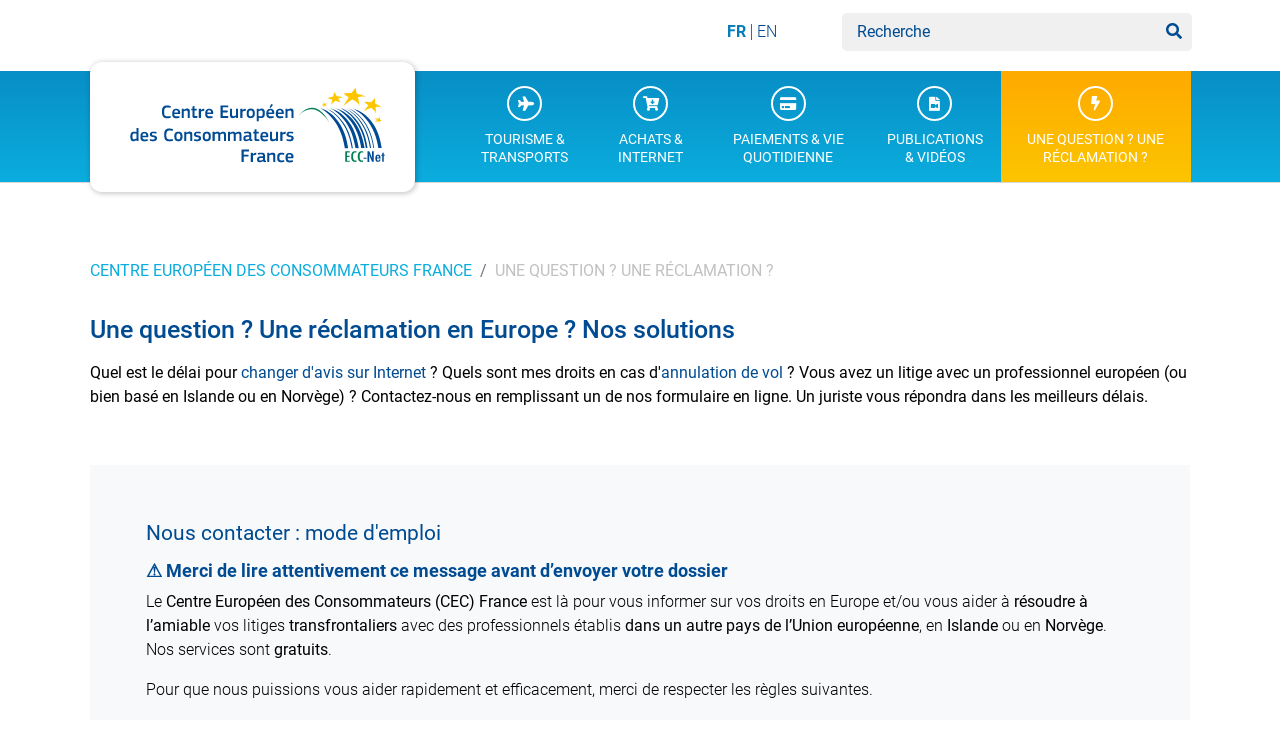

--- FILE ---
content_type: text/html; charset=utf-8
request_url: https://www.europe-consommateurs.eu/une-question-une-reclamation.html
body_size: 11340
content:
<!DOCTYPE html><html dir="ltr" lang="fr"><head><meta charset="utf-8"><!-- Diese Seite wurde erstellt von: CEC-France This website is powered by TYPO3 - inspiring people to share! TYPO3 is a free open source Content Management Framework initially created by Kasper Skaarhoj and licensed under GNU/GPL. TYPO3 is copyright 1998-2026 of Kasper Skaarhoj. Extensions are copyright of their respective owners. Information and contribution at https://typo3.org/ --><link rel="shortcut icon" href="https://www.europe-consommateurs.eu/fileadmin/bootstrap_package/img/favicon.ico" type="image/png"><title>Contacter le Centre Européen des Consommateurs France</title><meta http-equiv="x-ua-compatible" content="IE=edge"/><meta name="generator" content="TYPO3 CMS"/><meta name="description" content="Vous avez une question sur vos droits en Europe ou un problème avec un professionnel européen ? Nous vous aidons gratuitement. Contactez nous !"/><meta name="viewport" content="width=device-width, initial-scale=1, minimum-scale=1"/><meta name="robots" content="index,follow"/><meta name="twitter:card" content="summary"/><meta name="apple-mobile-web-app-capable" content="no"/><meta name="google" content="notranslate"/><link rel="stylesheet" type="text/css" href="https://www.europe-consommateurs.eu/typo3conf/ext/pxp_sitepackage/Resources/Public/vendor/fontawesome-free-6.5.2-web/css/all.css?1753345504" media="all"><link rel="stylesheet" type="text/css" href="https://www.europe-consommateurs.eu/typo3temp/assets/bootstrappackage/css/theme-37bcdfa6d301e91434d098116f87fb69817c2b4157af3ddb7973e9b985f82099.css?1753345550" media="all"><link rel="stylesheet" type="text/css" href="https://www.europe-consommateurs.eu/typo3conf/ext/rx_shariff/Resources/Public/Css/shariff.min.css?1607593063" media="all"><link rel="stylesheet" type="text/css" href="https://www.europe-consommateurs.eu/typo3conf/ext/gridgallery/Resources/Public/Libraries/justifiedGallery/justifiedGallery.min.css?1587627919" media="all"><link rel="stylesheet" type="text/css" href="https://www.europe-consommateurs.eu/typo3conf/ext/powermail/Resources/Public/Css/Basic.css?1726555918" media="all"><link rel="stylesheet" type="text/css" href="https://www.europe-consommateurs.eu/typo3conf/ext/ns_youtube/Resources/Public/Css/style.css?1586772214" media="all"><link rel="stylesheet" type="text/css" href="https://www.europe-consommateurs.eu/typo3temp/assets/bootstrappackage/css/styles-5ee4d18df37a70d99ac1c5b1bc571a6725f2a19768b5e75b5dcdb0a1ba0ac756.css?1753345550" media="all"><link rel="stylesheet" type="text/css" href="https://www.europe-consommateurs.eu/fileadmin/bootstrap_package/css/styles.css?1631705451" media="all"><link rel="stylesheet" type="text/css" href="https://www.europe-consommateurs.eu/fileadmin/bootstrap_package/css/news.css?1733128461" media="all"><link rel="stylesheet" type="text/css" href="https://www.europe-consommateurs.eu/fileadmin/bootstrap_package/css/print.css?1601894868" media="print"><link rel="stylesheet" type="text/css" href="https://www.europe-consommateurs.eu/fileadmin/ke_search/Resources/Public/Css/ke_search_pi1.css?1563193066" media="all"><link rel="stylesheet" type="text/css" href="https://www.europe-consommateurs.eu/fileadmin/bootstrap_package/css/flags.css?1731074348" media="all"><script src="https://www.europe-consommateurs.eu/typo3conf/ext/bootstrap_package/Resources/Public/Contrib/modernizr/modernizr.min.js?1576264258" type="text/javascript" async="async"></script><link rel="prev" href="/publications-videos.html"><!-- Matomo --><script> var _paq = window._paq = window._paq || []; /* tracker methods like "setCustomDimension" should be called before "trackPageView" */ _paq.push(['disableCookies']); _paq.push(['trackPageView']); _paq.push(['enableLinkTracking']); (function() { var u="//matomo-2024.zev-stats.de/"; _paq.push(['setTrackerUrl', u+'matomo.php']); _paq.push(['setSiteId', '2']); var d=document, g=d.createElement('script'), s=d.getElementsByTagName('script')[0]; g.async=true; g.src=u+'matomo.js'; s.parentNode.insertBefore(g,s); })(); </script><!-- End Matomo Code --><link rel="alternate" hreflang="fr" href="https://www.europe-consommateurs.eu/une-question-une-reclamation.html"/><link rel="alternate" hreflang="en-US" href="https://www.europe-consommateurs.eu/en/questions-and-complaints.html"/><link rel="alternate" hreflang="x-default" href="https://www.europe-consommateurs.eu/une-question-une-reclamation.html"/><link rel="canonical" href="https://www.europe-consommateurs.eu/une-question-une-reclamation.html"/><style>body:before{user-select:none;pointer-events:none;background-position:center center;background-repeat:no-repeat;content:'';position:fixed;top:-100%;left:0;z-index:10000;opacity:0;height:100%;width:100%;background-color:#FFFFFF;background-image: url('/fileadmin/bootstrap_package/img/logo_europe-fr-2022.svg');background-size:180px 300px;user-select:initial;pointer-events:initial;}.js body:before,.wf-loading body:before{top:0;opacity:1!important;}.wf-active body:before,.wf-inactive body:before{top: 0;opacity:0!important;user-select:none;pointer-events:none;-webkit-transition:opacity 0.25s ease-out;-moz-transition:opacity 0.25s ease-out;-o-transition:opacity 0.25s ease-out;transition:opacity 0.25s ease-out;}</style><script>WebFontConfig={"custom":{"urls":["\/typo3conf\/ext\/bootstrap_package\/Resources\/Public\/Fonts\/bootstrappackageicon.min.css"],"families":["BootstrapPackageIcon"]},"timeout":1000};(function(d){var wf=d.createElement('script'),s=d.scripts[0];wf.src='/typo3conf/ext/bootstrap_package/Resources/Public/Contrib/webfontloader/webfontloader.js';wf.async=false;s.parentNode.insertBefore(wf,s);})(document);</script><!-- This site is optimized with the Yoast SEO for TYPO3 plugin - https://yoast.com/typo3-extensions-seo/ --><script type="application/ld+json">[{"@context":"https:\/\/www.schema.org","@type":"BreadcrumbList","itemListElement":[{"@type":"ListItem","position":1,"item":{"@id":"https:\/\/www.europe-consommateurs.eu\/index.html","name":"Centre Europ\u00e9en des Consommateurs France"}},{"@type":"ListItem","position":2,"item":{"@id":"https:\/\/www.europe-consommateurs.eu\/une-question-une-reclamation.html","name":"Une question ? Une r\u00e9clamation ?"}}]}]</script></head><body id="p7" class="page-7 pagelevel-1 language-0 backendlayout-default layout-default"><div id="top"></div><div class="body-bg body-bg-top"><a class="sr-only sr-only-focusable" href="#page-content"><span>Aller au contenu principal</span></a><div id="search-wrapper-mobile" class="d-block d-lg-none search-wrapper"><div class="container search-container top"><div class="footer-language"><ul id="language_menu" class="language-menu"><li class="active "><a href="/une-question-une-reclamation.html" hreflang="fr" title="France"><span>FR</span></a></li><li class=" "><a href="/en/questions-and-complaints.html" hreflang="en-US" title="English"><span>EN</span></a></li></ul></div><span class="navbar-search"><div class="tx-kesearch-pi1"><form method="get" id="form_kesearch_pi1" name="form_kesearch_pi1" action="/recherche.html"><fieldset class="kesearch_searchbox"><input type="hidden" name="id" value="14"/><div class="kesearchbox"><input type="text" id="ke_search_sword" name="tx_kesearch_pi1[sword]" value="" placeholder="Recherche"/><div class="clearer">&nbsp;</div></div><input id="kesearchpagenumber" type="hidden" name="tx_kesearch_pi1[page]" value="1"/><input id="resetFilters" type="hidden" name="tx_kesearch_pi1[resetFilters]" value="0"/><input id="sortByField" type="hidden" name="tx_kesearch_pi1[sortByField]" value=""/><input id="sortByDir" type="hidden" name="tx_kesearch_pi1[sortByDir]" value=""/><span class="resetbutt"><a href="/recherche.html" class="resetButton"><span>Reset</span></a></span><span class="submitbutt"><input type="submit" value="Chercher"/></span></fieldset></form></div></span></div></div><header id="page-header" class="bp-page-header navbar navbar-mainnavigation navbar-default navbar-has-image navbar-top navbar-fixed-top"><div id="search-wrapper-desktop" class="d-none d-lg-block search-wrapper"><div class="container search-container top"><div class="footer-language"><ul id="language_menu" class="language-menu"><li class="active "><a href="/une-question-une-reclamation.html" hreflang="fr" title="France"><span>FR</span></a></li><li class=" "><a href="/en/questions-and-complaints.html" hreflang="en-US" title="English"><span>EN</span></a></li></ul></div><span class="navbar-search"><div class="tx-kesearch-pi1"><form method="get" id="form_kesearch_pi1" name="form_kesearch_pi1" action="/recherche.html"><fieldset class="kesearch_searchbox"><input type="hidden" name="id" value="14"/><div class="kesearchbox"><input type="text" id="ke_search_sword" name="tx_kesearch_pi1[sword]" value="" placeholder="Recherche"/><div class="clearer">&nbsp;</div></div><input id="kesearchpagenumber" type="hidden" name="tx_kesearch_pi1[page]" value="1"/><input id="resetFilters" type="hidden" name="tx_kesearch_pi1[resetFilters]" value="0"/><input id="sortByField" type="hidden" name="tx_kesearch_pi1[sortByField]" value=""/><input id="sortByDir" type="hidden" name="tx_kesearch_pi1[sortByDir]" value=""/><span class="resetbutt"><a href="/recherche.html" class="resetButton"><span>Reset</span></a></span><span class="submitbutt"><input type="submit" value="Chercher"/></span></fieldset></form></div></span></div></div><div class="container nav-container"><a class="navbar-brand navbar-brand-image" href="/index.html"><img class="navbar-brand-logo-normal" src="https://www.europe-consommateurs.eu/fileadmin/bootstrap_package/img/logo_europe-fr-2022.svg" alt=" logo" height="52" width="180"><img class="navbar-brand-logo-inverted" src="https://www.europe-consommateurs.eu/fileadmin/bootstrap_package/img/logo_mobil-2022.svg" alt=" logo" height="52" width="180"></a><div class="nav-item root-nav-item"><a href="/une-question-une-reclamation.html" id="nav-item-7" class="nav-link" title="UNE QUESTION &amp; UNE RÉCLAMATION"><span class="nav-link-text">UNE QUESTION ? UNE RÉCLAMATION ?</span></a></div><button class="navbar-toggler collapsed" type="button" data-toggle="collapse" data-target="#mainnavigation" aria-expanded="false" aria-label="Toggle navigation"><span class="navbar-toggler-icon"></span></button><nav id="mainnavigation" class="collapse navbar-collapse"><ul class="navbar-nav"><li class="nav-item dropdown dropdown-hover"><a href="/tourisme-transports.html" id="nav-item-3" class="nav-link dropdown-toggle" title="Tourisme &amp; transports" aria-haspopup="true" aria-expanded="false"><span class="nav-link-text">Tourisme &amp; transports</span></a><ul class="dropdown-menu" aria-labelledby="nav-item-3"><li><a href="/tourisme-transports/voyage-en-avion.html" class="dropdown-item" title="Voyage en avion"><span class="dropdown-text">Voyage en avion</span></a></li><li><a href="/tourisme-transports/voyager-en-train.html" class="dropdown-item" title="Voyage en train"><span class="dropdown-text">Voyage en train</span></a></li><li><a href="/tourisme-transports/catastrophes-naturelles-et-voyages-annules.html" class="dropdown-item" title="Catastrophes naturelles, conflit armé et voyages annulés : quels sont vos droits ?"><span class="dropdown-text">Catastrophes naturelles, conflit armé et voyages annulés : quels sont vos droits ?</span></a></li><li><a href="/tourisme-transports/voyage-en-bateau.html" class="dropdown-item" title="Voyage en bateau"><span class="dropdown-text">Voyage en bateau</span></a></li><li><a href="/tourisme-transports/voyager-en-bus.html" class="dropdown-item" title="Voyage en bus"><span class="dropdown-text">Voyage en bus</span></a></li><li><a href="/tourisme-transports/voyage-a-forfait.html" class="dropdown-item" title="Voyage à forfait"><span class="dropdown-text">Voyage à forfait</span></a></li><li><a href="/tourisme-transports/vehicule.html" class="dropdown-item" title="Véhicule"><span class="dropdown-text">Véhicule</span></a></li><li><a href="/tourisme-transports/hebergement.html" class="dropdown-item" title="Hébergement"><span class="dropdown-text">Hébergement</span></a></li><li><a href="/tourisme-transports/jeux-olympiques-et-paralympiques.html" class="dropdown-item" title="Jeux Olympiques et paralympiques"><span class="dropdown-text">Jeux Olympiques et paralympiques</span></a></li></ul></li><li class="nav-item dropdown dropdown-hover"><a href="/achats-internet.html" id="nav-item-4" class="nav-link dropdown-toggle" title="Achats &amp; Internet" aria-haspopup="true" aria-expanded="false"><span class="nav-link-text">Achats &amp; Internet</span></a><ul class="dropdown-menu" aria-labelledby="nav-item-4"><li><a href="/achats-internet/acheter-en-ligne-responsable.html" class="dropdown-item" title="Acheter en ligne responsable"><span class="dropdown-text">Acheter en ligne responsable</span></a></li><li><a href="/achats-internet/acheter-doccasion-sur-internet.html" class="dropdown-item" title="Acheter d&#039;occasion sur Internet"><span class="dropdown-text">Acheter d&#039;occasion sur Internet</span></a></li><li><a href="/achats-internet/les-avis-en-ligne.html" class="dropdown-item" title="Les avis en ligne"><span class="dropdown-text">Les avis en ligne</span></a></li><li><a href="/achats-internet/verifier-la-fiabilite-du-vendeur.html" class="dropdown-item" title="Vérifier la fiabilité du vendeur"><span class="dropdown-text">Vérifier la fiabilité du vendeur</span></a></li><li><a href="/achats-internet/envoi-et-livraison-de-colis-en-europe.html" class="dropdown-item" title="Envoi et livraison de colis en Europe"><span class="dropdown-text">Envoi et livraison de colis en Europe</span></a></li><li><a href="/achats-internet/14-jours-pour-changer-davis.html" class="dropdown-item" title="14 jours pour changer d&#039;avis"><span class="dropdown-text">14 jours pour changer d&#039;avis</span></a></li><li><a href="/achats-internet/les-garanties.html" class="dropdown-item" title="Vos garanties en cas de défaut sur le produit"><span class="dropdown-text">Vos garanties en cas de défaut sur le produit</span></a></li><li><a href="/achats-internet/comment-certains-sites-vous-manipulent.html" class="dropdown-item" title="Comment certains sites vous manipulent"><span class="dropdown-text">Comment certains sites vous manipulent</span></a></li><li><a href="/achats-internet/achat-et-preuve-didentite.html" class="dropdown-item" title="Achat et preuve d&#039;identité"><span class="dropdown-text">Achat et preuve d&#039;identité</span></a></li><li><a href="/achats-internet/achat-sur-une-marketplace.html" class="dropdown-item" title="Achat sur une marketplace"><span class="dropdown-text">Achat sur une marketplace</span></a></li><li><a href="/achats-internet/tva-lors-de-vos-achats.html" class="dropdown-item" title="Achats et TVA"><span class="dropdown-text">Achats et TVA</span></a></li><li><a href="/achats-internet/achat-en-ligne-danimaux.html" class="dropdown-item" title="Animaux"><span class="dropdown-text">Animaux</span></a></li><li><a href="/achats-internet/e-commerce-et-dropshipping.html" class="dropdown-item" title="Dropshipping"><span class="dropdown-text">Dropshipping</span></a></li><li><a href="/achats-internet/les-influenceurs.html" class="dropdown-item" title="Les influenceurs"><span class="dropdown-text">Les influenceurs</span></a></li><li><a href="/achats-internet/pieces-detachees-et-reparation.html" class="dropdown-item" title="Pièces détachées et réparation"><span class="dropdown-text">Pièces détachées et réparation</span></a></li><li><a href="/achats-internet/fraudes.html" class="dropdown-item" title="Fraudes"><span class="dropdown-text">Fraudes</span></a></li><li><a href="/achats-internet/protection-des-donnees-personnelles.html" class="dropdown-item" title="Protection des données personnelles"><span class="dropdown-text">Protection des données personnelles</span></a></li><li><a href="/achats-internet/prix-et-promotions.html" class="dropdown-item" title="Prix et promotions"><span class="dropdown-text">Prix et promotions</span></a></li><li><a href="/achats-internet/fin-du-geoblocage.html" class="dropdown-item" title="Pas de géoblocage pour vos achats en ligne"><span class="dropdown-text">Pas de géoblocage pour vos achats en ligne</span></a></li><li><a href="/achats-internet/test-adn-sur-internet.html" class="dropdown-item" title="Test ADN sur Internet"><span class="dropdown-text">Test ADN sur Internet</span></a></li><li><a href="/achats-internet/achat-de-billets-de-concert-et-autres-evenements.html" class="dropdown-item" title="Achat de billets de concert et autres événements"><span class="dropdown-text">Achat de billets de concert et autres événements</span></a></li></ul></li><li class="nav-item dropdown dropdown-hover"><a href="/paiements-vie-quotidienne.html" id="nav-item-537" class="nav-link dropdown-toggle" title="Paiements &amp; vie quotidienne" aria-haspopup="true" aria-expanded="false"><span class="nav-link-text">Paiements &amp; vie quotidienne</span></a><ul class="dropdown-menu" aria-labelledby="nav-item-537"><li><a href="/paiements-vie-quotidienne/payer-en-ligne.html" class="dropdown-item" title="Payer en ligne"><span class="dropdown-text">Payer en ligne</span></a></li><li><a href="/paiements-vie-quotidienne/payer-en-europe.html" class="dropdown-item" title="Payer en Europe"><span class="dropdown-text">Payer en Europe</span></a></li><li><a href="/paiements-vie-quotidienne/payer-en-especes-les-limites-dans-chaque-pays.html" class="dropdown-item" title="Payer en espèces : les limites dans chaque pays"><span class="dropdown-text">Payer en espèces : les limites dans chaque pays</span></a></li><li><a href="/paiements-vie-quotidienne/payer-avec-un-smartphone.html" class="dropdown-item" title="Payer avec un smartphone"><span class="dropdown-text">Payer avec un smartphone</span></a></li><li><a href="/paiements-vie-quotidienne/retrait-dargent-en-europe.html" class="dropdown-item" title="Retrait d’argent en Europe"><span class="dropdown-text">Retrait d’argent en Europe</span></a></li><li><a href="/paiements-vie-quotidienne/procedure-de-chargeback.html" class="dropdown-item" title="Procédure de chargeback"><span class="dropdown-text">Procédure de chargeback</span></a></li><li><a href="/paiements-vie-quotidienne/ouvrir-un-compte-bancaire-en-europe.html" class="dropdown-item" title="Ouvrir un compte bancaire en Europe"><span class="dropdown-text">Ouvrir un compte bancaire en Europe</span></a></li><li><a href="/paiements-vie-quotidienne/compte-bancaire-bloque.html" class="dropdown-item" title="Compte bancaire bloqué"><span class="dropdown-text">Compte bancaire bloqué</span></a></li><li><a href="/paiements-vie-quotidienne/placement-financier.html" class="dropdown-item" title="Placement financier"><span class="dropdown-text">Placement financier</span></a></li><li><a href="/paiements-vie-quotidienne/cryptomonnaie.html" class="dropdown-item" title="Cryptomonnaie"><span class="dropdown-text">Cryptomonnaie</span></a></li><li><a href="/payer-en-europe-en-euro-numerique.html" class="dropdown-item" title="Projet d&#039;euro numérique"><span class="dropdown-text">Projet d&#039;euro numérique</span></a></li><li><a href="/paiements-vie-quotidienne/communiquer-en-europe.html" class="dropdown-item" title="Communiquer en Europe"><span class="dropdown-text">Communiquer en Europe</span></a></li><li><a href="/paiements-vie-quotidienne/se-faire-soigner-en-europe.html" class="dropdown-item" title="Se faire soigner en Europe"><span class="dropdown-text">Se faire soigner en Europe</span></a></li><li><a href="/paiements-vie-quotidienne/demenager-en-europe.html" class="dropdown-item" title="Déménager en Europe"><span class="dropdown-text">Déménager en Europe</span></a></li></ul></li><li class="nav-item dropdown dropdown-hover"><a href="/publications-videos.html" id="nav-item-6" class="nav-link dropdown-toggle" title="Publications &amp; Vidéos" aria-haspopup="true" aria-expanded="false"><span class="nav-link-text">Publications &amp; Vidéos</span></a><ul class="dropdown-menu" aria-labelledby="nav-item-6"><li><a href="/presse/communiques-de-presse.html" class="dropdown-item" title="Communiqués de presse"><span class="dropdown-text">Communiqués de presse</span></a></li><li><a href="/publications-videos/newsletter.html" class="dropdown-item" title="Newsletter"><span class="dropdown-text">Newsletter</span></a></li><li><a href="/publications-videos/podcasts.html" class="dropdown-item" title="Podcasts"><span class="dropdown-text">Podcasts</span></a></li><li><a href="/publications-videos/brochures.html" class="dropdown-item" title="Brochures"><span class="dropdown-text">Brochures</span></a></li><li><a href="https://www.cec-zev.eu/presse/rapports-annuels/" class="dropdown-item" target="_blank https://www.cec-zev.eu/publications/rapports-annuels/" title="Rapport annuel"><span class="dropdown-text">Rapport annuel</span></a></li><li><a href="/publications-videos/etudes.html" class="dropdown-item" title="Etudes"><span class="dropdown-text">Etudes</span></a></li><li><a href="/publications-videos/videos.html" class="dropdown-item" title="Vidéos"><span class="dropdown-text">Vidéos</span></a></li></ul></li><li class="nav-item active"><a href="/une-question-une-reclamation.html" id="nav-item-7" class="nav-link" title="Une question ? Une réclamation ?"><span class="nav-link-text">Une question ? Une réclamation ? <span class="sr-only">(current)</span></span></a></li></ul></nav></div></header><nav class="breadcrumb-section" aria-label="breadcrumb"><div class="container"><p class="sr-only" id="breadcrumb">Vous êtes ici:</p><ol class="breadcrumb"><li class="breadcrumb-item"><a class="breadcrumb-link" href="/index.html" title="Centre Européen des Consommateurs France"><span class="breadcrumb-text">Centre Européen des Consommateurs France</span></a></li><li class="breadcrumb-item active" aria-current="page"><span class="breadcrumb-text">Une question ? Une réclamation ?</span></li></ol></div></nav><div id="page-content" class="bp-page-content main-section"><!--TYPO3SEARCH_begin--><div class="section section-default"><div class="container"><div id="c1620" class="frame frame-default frame-type-text frame-layout-0 frame-background-none frame-no-backgroundimage frame-space-before-none frame-space-after-none "><div class="frame-container"><div class="frame-inner"><header class="frame-header"><h1 class="element-header "><span>Une question ? Une réclamation en Europe ? Nos solutions</span></h1></header><p><strong>Quel est le délai pour&nbsp;<a href="https://www.europe-consommateurs.eu/achats-internet/14-jours-pour-changer-davis.html" target="_blank">changer d'avis sur Internet</a>&nbsp;? Quels sont mes droits en cas d'<a href="https://www.europe-consommateurs.eu/tourisme-transports/voyage-en-avion/passagers-aeriens-vos-droits.html" target="_blank">annulation de vol&nbsp;</a>?&nbsp;Vous avez un litige avec un professionnel européen (ou bien basé en Islande ou en Norvège) ? Contactez-nous en remplissant un de nos&nbsp;formulaire en ligne. Un&nbsp;juriste&nbsp;vous répondra&nbsp;dans les meilleurs délais.&nbsp;</strong></p></div></div></div><div id="c1401" class="frame frame-default frame-type-text frame-layout-0 frame-background-light frame-no-backgroundimage frame-space-before-none frame-space-after-none "><div class="frame-container"><div class="frame-inner"><header class="frame-header"><h2 class="element-header "><span>Nous contacter : mode d&#039;emploi</span></h2></header><h3><strong>⚠️ Merci de lire attentivement ce message avant d’envoyer votre dossier</strong></h3><p>Le <strong>Centre Européen des Consommateurs (CEC) France</strong> est là pour vous informer sur vos droits en Europe et/ou vous aider à <strong>résoudre à l’amiable</strong> vos litiges <strong>transfrontaliers</strong> avec des professionnels établis <strong>dans un autre pays de l’Union européenne</strong>, en <strong>Islande</strong> ou en <strong>Norvège</strong>. Nos services sont&nbsp;<strong>gratuits</strong>.</p><p>Pour que nous puissions vous aider rapidement et efficacement, merci de respecter les règles suivantes.</p><h3><strong>1️</strong><strong>⃣</strong><strong> Vous résidez en France</strong></h3><p>Nos services sont réservés aux consommateurs <strong>vivant en France</strong>.<br> Si vous résidez dans un autre pays de l’UE, en Islande ou en Norvège, contactez le <a href="/nous-connaitre/le-reseau-ecc-net.html">CEC de votre pays de résidence.</a></p><h3><strong>2️</strong><strong>⃣</strong><strong> Votre problème est transfrontalier et européen</strong></h3><p>Nous <strong>n’intervenons pas</strong> pour :</p><ul class="list-normal"><li>des litiges avec un <strong>professionnel établi en France</strong> ;</li><li>des questions concernant&nbsp;<strong>uniquement du droit français</strong> , sauf si elles concernent un consommateur en France et une entreprise dans un autre pays de l’Union européenne, en Islande ou en Norvège;</li><li>des achats auprès d’entreprises situées <strong>hors UE, Islande ou Norvège</strong> (ex. Asie, États-Unis, etc.). Dans ces cas, consultez le <a href="https://www.economie.gouv.fr/dgccrf/les-fiches-pratiques-et-les-faq/comment-regler-un-litige-de-la-consommation" target="_blank">site la DGCCRF&nbsp;</a>ou les sites&nbsp;<a href="https://www.consumersinternational.org/" title="https://www.consumersinternational.org/" target="_blank">Consumers International</a>&nbsp;ou&nbsp;<a href="https://icpen.org/" title="https://icpen.org/" target="_blank">ICPEN</a>. Les ambassades et consulats de France dans ces pays peuvent éventuellement également vous informer sur vos droits de recours.</li></ul><h3><strong>3️</strong><strong>⃣</strong><strong> Vous avez déjà contacté le professionnel</strong></h3><p>Avant de saisir le CEC France, vous devez avoir :</p><ul class="list-normal"><li><strong>écrit au professionnel</strong> (par mail, courrier ou formulaire dont vous avez gardé une copie) ;</li><li><strong>attendu 3 semaines</strong> pour sa réponse.</li></ul><p>S’il refuse ou ne répond pas, vous pouvez alors nous contacter.</p><h3><strong>4️⃣</strong><strong> Vous respectez une communication non-violente</strong></h3><p>Nous mettons tout en œuvre pour vous aider et nos services sont gratuits. Merci donc d’adopter une communication <strong>respectueuse et objective</strong>.<br> Tout message agressif ou insultant entraînera la <strong>clôture immédiate</strong> du dossier.</p><h3><strong>5️</strong><strong>⃣</strong><strong> Vous préparez un dossier complet et lisible</strong></h3><p>Avant de remplir le formulaire, merci de préparer :</p><ul class="list-normal"><li>un <strong>résumé clair et chronologique</strong> du problème rencontré (commande, livraison, réclamation, réponse ou absence de réponse du professionnel) ;</li><li>des <strong>pièces jointes identifiées et lisibles</strong> (dans l’ordre chronologique) ;</li><li><strong>tous vos échanges complets</strong> avec le professionnel (datés, avec coordonnées complètes).</li></ul><p>⚠️ Les captures d’écran doivent être :</p><ul class="list-normal"><li><strong>assez grandes pour être lisibles</strong>,</li><li>comporter la <strong>date</strong> et les <strong>adresses complètes</strong> de l’expéditeur et du destinataire,</li><li><strong>pertinentes</strong> pour la compréhension du litige.</li></ul><p><strong>⚠️</strong><strong> Attention aux dossiers constitués uniquement de captures d’écran</strong></p><p>Un dossier composé uniquement de <strong>captures d’écran non triées ou non contextualisées</strong> ne pourra <strong>pas être traité</strong>.<br> L’examen de telles pièces obligerait nos équipes à <strong>analyser manuellement chaque image</strong>, à <strong>croiser les informations</strong> (articles commandés, non livrés ou remboursés) et à <strong>reconstituer toute la chronologie</strong> de votre dossier.<br> Cela est malheureusement <strong>impossible compte tenu du volume de demandes</strong> reçues quotidiennement.</p><p>Merci donc de :</p><ul class="list-normal"><li><strong>rédiger un résumé clair et structuré</strong> du problème dans votre message ou votre formulaire ;</li><li><strong>joindre les documents pertinents</strong> (commandes, factures, échanges, preuves de paiement, etc.) dans l’ordre chronologique.</li></ul><p>Pour des raisons de sécurité, nous ne pouvons <strong>pas ouvrir les fichiers ZIP</strong>.</p><h3><strong>6️</strong><strong>⃣<strong></strong>Vous respectez notre analyse juridique</strong></h3><p>Nous comprenons que vous puissiez recourir aux outils d'intelligence artificielle pour obtenir un premier aperçu de votre situation juridique. Toutefois, veuillez noter que les systèmes d’IA peuvent produire des informations erronées ou trompeuses (appelées "hallucinations") et que leurs résultats ne peuvent en aucun cas remplacer une expertise juridique vérifiée.</p><p>C’est précisément pour cette raison que vous nous avez confié votre dossier. Nous vous fournirons toujours des informations exactes, fondées sur la législation en vigueur et sur notre expertise juridique professionnelle. Si nous restons bien entendu à votre disposition pour clarifier la situation juridique,&nbsp;<strong>nous ne pourrons pas entrer dans des débats ou justifications basés sur des interprétations générées par l’IA</strong>. Notre analyse repose sur des sources juridiques fiables, qui doivent demeurer la référence pour le traitement de votre dossier.</p><h3><strong>7️</strong><strong>⃣<strong></strong>Vous coopérez activement avec nos équipes</strong></h3><p>Répondez rapidement à nos questions et tenez-nous informés si votre litige est résolu entre temps.<br> Rappel : notre intervention n’est <strong>pas une médiation obligatoire</strong> avant toute action en justice.</p><h3><strong>8️⃣Vous comprenez les limites de notre action</strong></h3><p>Le CEC France <strong>n’est pas un service de médiation nationale,&nbsp;ni une administration française</strong>. Nous <strong>ne disposons d’aucun pouvoir de contrainte ou de sanction</strong> envers les professionnels. La bonne résolution de votre litige dépend donc <strong>de la volonté du professionnel de coopérer</strong> avec nos services. Nous faisons néanmoins tout notre possible pour faciliter un accord amiable dans votre intérêt.</p><p>Aussi, notre intervention n'interrompt pas le délai de prescription. Si la fin du délai approche, rapprochez-vous immédiatement de votre&nbsp;<a href="https://www.justice.gouv.fr/annuaire/lieux-daccueil-dinformation/point-justice" title="Point Justice" target="_blank">point-justice</a>&nbsp;pour savoir dans quelle mesure il peut vous accompagner dans une <a href="https://www.service-public.gouv.fr/particuliers/vosdroits/F36027" target="_blank">procédure judiciaire simplifiée européenne.</a></p><div class="well"><p><strong><a href="/une-question-une-reclamation/formulaires.html">🔲&nbsp; J'ai lu et j'accepte les règles de traitement de mon dossier</a></strong></p></div></div></div></div><div id="c11694" class="frame frame-default frame-type-panel frame-layout-0 frame-background-none frame-no-backgroundimage frame-space-before-none frame-space-after-none "><div class="frame-container"><div class="frame-inner"><div class="card card-panel card-panel-default"><div class="card-body"><p>Plus d’informations sur notre fonctionnement dans notre rubrique <a href="/nous-connaitre.html">"nous connaître"</a> et dans notre&nbsp;<a href="http://www.europe-consommateurs.eu/fileadmin/Media/PDF/nous_connaitre/Quality_Charter_CECFR.pdf" target="_blank">charte de qualité.</a></p></div></div></div></div></div><div id="c9231" class="frame frame-default frame-type-image frame-layout-0 frame-background-none frame-no-backgroundimage frame-space-before-none frame-space-after-none "><div class="frame-container"><div class="frame-inner"><div class="gallery-row"><div class="gallery-item gallery-item-size-4"><figure class="image"><picture><source data-variant="default" data-maxwidth="263" media="(min-width: 1200px)" srcset="https://www.europe-consommateurs.eu/fileadmin/Media/Bilder/CEC/Logos/Logo_fr.svg"><source data-variant="large" data-maxwidth="218" media="(min-width: 992px)" srcset="https://www.europe-consommateurs.eu/fileadmin/Media/Bilder/CEC/Logos/Logo_fr.svg"><source data-variant="medium" data-maxwidth="332" media="(min-width: 768px)" srcset="https://www.europe-consommateurs.eu/fileadmin/Media/Bilder/CEC/Logos/Logo_fr.svg"><source data-variant="small" data-maxwidth="242" media="(min-width: 576px)" srcset="https://www.europe-consommateurs.eu/fileadmin/Media/Bilder/CEC/Logos/Logo_fr.svg"><source data-variant="extrasmall" data-maxwidth="179" srcset="https://www.europe-consommateurs.eu/fileadmin/Media/Bilder/CEC/Logos/Logo_fr.svg"><img loading="lazy" alt="Logo du Centre Européen de la Consommation." src="https://www.europe-consommateurs.eu/fileadmin/Media/Bilder/CEC/Logos/Logo_fr.svg" width="263" height="117"/></picture></figure></div><div class="gallery-item gallery-item-size-4"><figure class="image"><picture><source data-variant="default" data-maxwidth="263" media="(min-width: 1200px)" srcset="https://www.europe-consommateurs.eu/fileadmin/Media/Bilder/CEC/Logos_partenaires/EU-Logo_EN.svg"><source data-variant="large" data-maxwidth="218" media="(min-width: 992px)" srcset="https://www.europe-consommateurs.eu/fileadmin/Media/Bilder/CEC/Logos_partenaires/EU-Logo_EN.svg"><source data-variant="medium" data-maxwidth="332" media="(min-width: 768px)" srcset="https://www.europe-consommateurs.eu/fileadmin/Media/Bilder/CEC/Logos_partenaires/EU-Logo_EN.svg"><source data-variant="small" data-maxwidth="242" media="(min-width: 576px)" srcset="https://www.europe-consommateurs.eu/fileadmin/Media/Bilder/CEC/Logos_partenaires/EU-Logo_EN.svg"><source data-variant="extrasmall" data-maxwidth="179" srcset="https://www.europe-consommateurs.eu/fileadmin/Media/Bilder/CEC/Logos_partenaires/EU-Logo_EN.svg"><img loading="lazy" alt="The official logo of the European Union." src="https://www.europe-consommateurs.eu/fileadmin/Media/Bilder/CEC/Logos_partenaires/EU-Logo_EN.svg" width="130" height="84"/></picture></figure></div></div></div></div></div><!--TYPO3SEARCH_end--><div id="c11315" class="frame frame-ruler-before frame-type-pxp_socialmedia frame-layout-0 frame-background-none frame-no-backgroundimage frame-space-before-none frame-space-after-none "><div class="frame-container"><div class="frame-inner"><div class="gallery-row"><div class="gallery-item"><a href="https://www.facebook.com/CECzev/" title="Consultez notre page Facebook !" target="_blank"><img src="https://www.europe-consommateurs.eu/fileadmin/Media/Bilder/CEC/r%C3%A9seaux_sociaux/FB_EVZ.svg" width="80" height="80" alt="Logo de Facebook"/></a></div><div class="gallery-item"><a href="https://consent.youtube.com/m?continue=https%3A%2F%2Fwww.youtube.com%2Fchannel%2FUCcPi2qSK00e8f0IJLoLzi5g%3Fcbrd%3D1&amp;gl=DE&amp;m=0&amp;pc=yt&amp;hl=fr&amp;src=1" title="Consultez notre chaîne sur YouTube !"><img src="https://www.europe-consommateurs.eu/fileadmin/Media/Bilder/CEC/r%C3%A9seaux_sociaux/Youtube_EVZ.svg" width="80" height="80" alt="Icône YouTube"/></a></div><div class="gallery-item"><a href="https://www.linkedin.com/company/cecfrance" title="Consultez notre page LinkedIn !"><img src="https://www.europe-consommateurs.eu/fileadmin/Media/Bilder/CEC/r%C3%A9seaux_sociaux/LinkedIn_EVZ.svg" width="80" height="80" alt="Icône LinkedIn"/></a></div><div class="gallery-item"><a href="https://www.instagram.com/vitamine_conso/" title="Consultez notre page Instagram !"><img src="https://www.europe-consommateurs.eu/fileadmin/Media/Bilder/CEC/r%C3%A9seaux_sociaux/Insta_EVZ.svg" width="80" height="80" alt="Icone Instagram"/></a></div><div class="gallery-item"><a href="/publications-videos/newsletter.html" title="Abonnez-vouz à notre newsletter !"><img src="https://www.europe-consommateurs.eu/fileadmin/Media/Bilder/CEC/r%C3%A9seaux_sociaux/Newsletter.svg" width="80" height="80" alt="Icône newsletter du CEC"/></a></div><div class="gallery-item"><a href="/publications-videos/podcasts/conso-le-dise.html" title="Nos podcasts Conso le dise !"><img src="https://www.europe-consommateurs.eu/fileadmin/Media/Bilder/CEC/r%C3%A9seaux_sociaux/Podcast.svg" width="80" height="80" alt="Icône podcasts du CEC"/></a></div></div></div></div></div><div id="c11641" class="frame frame-default frame-type-pxp_newsletter frame-layout-0 frame-background-none frame-no-backgroundimage frame-space-before-none frame-space-after-none "><div class="frame-container"><div class="frame-inner"><div class="modal fade" data-backdrop="static" data-keyboard="false" id="newsletterModal" data-seconds="50" tabindex="-1" aria-labelledby="newsletterModalLabel" aria-hidden="true"><div class="modal-dialog modal-dialog-centered modal-dialog-scrollable modal-xl"><div class="modal-content"><div class="modal-header"><span class=" h5modal-title" id="newsletterModalLabel">Envie d’en savoir plus ?</span><button type="button" class="close" data-dismiss="modal" aria-label="Close"><span aria-hidden="true">&times;</span></button></div><div class="modal-body"><div id="error-message" style="display: none;"> Cela n&#039;a probablement pas fonctionné. Veuillez réessayer plus tard. </div><div class="ce-bodytext"><p>Achats, voyages, arnaques…&nbsp;Pour des conseils consos 100% exclusifs tous les mois, abonnez-vous à notre newsletter européenne.</p></div><form id="newsletterSubscriptionForm" action="#" method="POST" data-success-url="https://www.europe-consommateurs.eu/publications-videos/newsletter/newsletter-optin.html" data-ajax-url="/newsletterOptin?tx_pxpsitepackage_newsletteroptin%5Baction%5D=optin&amp;tx_pxpsitepackage_newsletteroptin%5Bcontroller%5D=Newsletter&amp;tx_pxpsitepackage_newsletteroptin%5BlistId%5D=23109&amp;cHash=960fad5a0e806bfeed57c84e2c0c40f0"><div class="form-group"><label for="newslettermail">E-mail</label><input type="email" name="mail" class="form-control" id="newslettermail" aria-describedby="emailHelp" placeholder="E-mail" required></div><div class="form-check mb-3"><input class="form-check-input" type="checkbox" value="1" id="termscheckbox" name="accepted" required><label class="form-check-label" for="termscheckbox"> J&#039;accepte de recevoir cette lettre d&#039;information et je sais que je peux me désabonner à tout moment. </label></div><div id="newsletter-name" class="form-group"><input name="name"></div><div class="form-group"><button id="submitNewsletter" type="submit" class="btn btn-primary"> Je m´abonne </button></div></form></div></div></div></div></div></div></div><!--TYPO3SEARCH_begin--></div><!--TYPO3SEARCH_end--></div><footer id="page-footer" class="bp-page-footer"><section class="section footer-section footer-section-content"><div class="container"><div class="section-row"><ul class="navbar-footer"><li><a href="/nous-connaitre.html" title="Le Centre Européen des Consommateurs France est votre interlocuteur en cas de question sur vos droits en Europe ou de litige avec un professionnel européen.">Nous connaître<span class="functional"></span></a></li><li><a href="/presse.html" title="Contact presse | Discussions de fond avec nos experts sur la protection des consommateurs de l'UE | Communiqués de presse">Presse<span class="functional"></span></a></li><li><a href="/nous-contacter.html" title="Une question sur vos droits en Europe ? Un litige avec un professionnel européen ? Vous trouverez ici tous les moyens pour nous contacter.">Nous contacter<span class="functional"></span></a></li><li><a href="/offres-demploi.html" title="Offres d'emploi | Centre Européen des Consommateurs France">Offres d'emploi<span class="functional"></span></a></li><li><a href="/sitemap.html" title="Sitemap">Sitemap<span class="functional"></span></a></li><li><a href="/mentions-legales.html" title="Impressum">Mentions légales<span class="functional"></span></a></li><li><a href="/protection-des-donnees-personnelles.html" title="Datenschutzerklärung">Protection des données personnelles<span class="functional"></span></a></li></ul></div></div></section><section class="section footer-section footer-section-meta"><div class="frame frame-background-none frame-space-before-none frame-space-after-none"><div class="frame-container"><div class="frame-inner"></div></div></div></section></footer><a class="scroll-top" title="Retourner en haut de page" href="#top"><span class="scroll-top-icon"></span></a></div><script id="powermail_marketing_information" data-pid="7" data-language="0"></script><div class="tx-pxp-feedback global-pxp-feedback"><div class="container"><div data-feedback><div class="form"><span>Cet article vous a-t-il été utile ?</span><div class="form-items"><div class="button-wrapper"><a data-quick-submit="" role="button" class="btn btn-primary" href="https://www.europe-consommateurs.eu/une-question-une-reclamation.html?tx_pxpfeedback_form%5Baction%5D=sendFeedback&amp;tx_pxpfeedback_form%5Bcontroller%5D=Feedback&amp;tx_pxpfeedback_form%5Brating%5D=1&amp;cHash=04fa31a35aafaab20ef4950ba2b69df6"> Oui </a><a data-quick-submit="" role="button" class="btn btn-primary" href="https://www.europe-consommateurs.eu/une-question-une-reclamation.html?tx_pxpfeedback_form%5Baction%5D=sendFeedback&amp;tx_pxpfeedback_form%5Bcontroller%5D=Feedback&amp;tx_pxpfeedback_form%5Brating%5D=2&amp;cHash=47d43463df4c5e5fba887432938ed975"> Non </a><a data-rating-message class="btn btn-primary" href="#" role="button"> Oui, Mais </a></div><div class="form-wrapper" data-textarea style="display: none;"><form id="sendFeedbackForm" action="/une-question-une-reclamation.html?tx_pxpfeedback_form%5Baction%5D=sendFeedback&amp;tx_pxpfeedback_form%5Bcontroller%5D=Feedback&amp;cHash=7a6dfdb61183a4d08ce8cfcf246e94be" method="post"><div><input type="hidden" name="tx_pxpfeedback_form[__referrer][@extension]" value="PxpFeedback"/><input type="hidden" name="tx_pxpfeedback_form[__referrer][@vendor]" value="Pixelpublic"/><input type="hidden" name="tx_pxpfeedback_form[__referrer][@controller]" value="Feedback"/><input type="hidden" name="tx_pxpfeedback_form[__referrer][@action]" value="form"/><input type="hidden" name="tx_pxpfeedback_form[__referrer][arguments]" value="YTowOnt9f731eb122ae59f49639fefecaf041ae0ab8817df"/><input type="hidden" name="tx_pxpfeedback_form[__referrer][@request]" value="a:4:{s:10:&quot;@extension&quot;;s:11:&quot;PxpFeedback&quot;;s:11:&quot;@controller&quot;;s:8:&quot;Feedback&quot;;s:7:&quot;@action&quot;;s:4:&quot;form&quot;;s:7:&quot;@vendor&quot;;s:11:&quot;Pixelpublic&quot;;}bd55e8c4b8abf427fd4ac1179e30886ca29b3672"/><input type="hidden" name="tx_pxpfeedback_form[__trustedProperties]" value="a:2:{s:6:&quot;rating&quot;;i:1;s:7:&quot;message&quot;;i:1;}4012ab1c1b5afa8e9113b12c6a775fe98909294d"/></div><input type="hidden" name="tx_pxpfeedback_form[rating]" value="3"/> <textarea placeholder="Si vous avez une question ou une réclamation, merci de cliquer sur le bouton orange en haut" name="tx_pxpfeedback_form[message]" required="required"></textarea> <input class="btn btn-primary" type="submit" value="Envoyer"/></form></div></div></div></div><dialog data-feedback-alert><header><span> Merci </span><button data-close-dialog><i aria-hidden="true" class="fa-solid fa-xmark"></i><span class="sr-only"></span></button></header><section><div> Merci d&#039;avoir pris le temps. </div></section></dialog></div></div><script src="https://www.europe-consommateurs.eu/typo3conf/ext/bootstrap_package/Resources/Public/Contrib/jquery/jquery.min.js?1576264258"></script><script src="https://www.europe-consommateurs.eu/typo3conf/ext/bootstrap_package/Resources/Public/Contrib/popper/popper.min.js?1576264258"></script><script src="https://www.europe-consommateurs.eu/typo3conf/ext/bootstrap_package/Resources/Public/Contrib/bootstrap4/js/bootstrap.min.js?1576264258"></script><script src="https://www.europe-consommateurs.eu/typo3conf/ext/bootstrap_package/Resources/Public/Contrib/hammerjs/hammer.min.js?1576264258"></script><script src="https://www.europe-consommateurs.eu/typo3conf/ext/bootstrap_package/Resources/Public/Contrib/photoswipe/photoswipe.min.js?1576264258"></script><script src="https://www.europe-consommateurs.eu/typo3conf/ext/bootstrap_package/Resources/Public/Contrib/photoswipe/photoswipe-ui-default.min.js?1576264258"></script><script src="https://www.europe-consommateurs.eu/typo3conf/ext/bootstrap_package/Resources/Public/JavaScript/Dist/bootstrap.accordion.min.js?1576264258"></script><script src="https://www.europe-consommateurs.eu/typo3conf/ext/bootstrap_package/Resources/Public/JavaScript/Dist/bootstrap.form.min.js?1576264258"></script><script src="https://www.europe-consommateurs.eu/typo3conf/ext/bootstrap_package/Resources/Public/JavaScript/Dist/bootstrap.swipe.min.js?1576264258"></script><script src="https://www.europe-consommateurs.eu/typo3conf/ext/bootstrap_package/Resources/Public/JavaScript/Dist/bootstrap.popover.min.js?1576264258"></script><script src="https://www.europe-consommateurs.eu/typo3conf/ext/bootstrap_package/Resources/Public/JavaScript/Dist/bootstrap.stickyheader.min.js?1576264258"></script><script src="https://www.europe-consommateurs.eu/typo3conf/ext/bootstrap_package/Resources/Public/JavaScript/Dist/bootstrap.smoothscroll.min.js?1576264258"></script><script src="https://www.europe-consommateurs.eu/typo3conf/ext/bootstrap_package/Resources/Public/JavaScript/Dist/bootstrap.lightbox.min.js?1576264258"></script><script src="https://www.europe-consommateurs.eu/typo3conf/ext/bootstrap_package/Resources/Public/JavaScript/Dist/bootstrap.navbar.min.js?1576264258"></script><script src="https://www.europe-consommateurs.eu/typo3conf/ext/rx_shariff/Resources/Public/JavaScript/shariff.min.js?1607593063"></script><script src="https://www.europe-consommateurs.eu/typo3conf/ext/gridgallery/Resources/Public/Libraries/justifiedGallery/jquery.justifiedGallery.min.js?1587627919"></script><script src="https://www.europe-consommateurs.eu/typo3conf/ext/gridgallery/Resources/Public/JavaScript/GridGallery.min.js?1587627919" async="async"></script><script src="https://www.europe-consommateurs.eu/typo3conf/ext/powermail/Resources/Public/JavaScript/Libraries/jquery.datetimepicker.min.js?1726555918"></script><script src="https://www.europe-consommateurs.eu/typo3conf/ext/powermail/Resources/Public/JavaScript/Libraries/parsley.min.js?1726555918"></script><script src="https://www.europe-consommateurs.eu/typo3conf/ext/powermail/Resources/Public/JavaScript/Powermail/Tabs.min.js?1726555918"></script><script src="https://www.europe-consommateurs.eu/typo3conf/ext/powermail/Resources/Public/JavaScript/Powermail/Form.min.js?1726555918"></script><script src="https://www.europe-consommateurs.eu/typo3conf/ext/powermail/Resources/Public/JavaScript/Powermail/Marketing.min.js?1726555918"></script><script src="https://www.europe-consommateurs.eu/typo3conf/ext/ns_youtube/Resources/Public/Js/script.js?1586772214"></script><script src="https://www.europe-consommateurs.eu/typo3conf/ext/pxp_sitepackage/Resources/Public/JavaScript/main.js?1753345504"></script><script src="https://www.europe-consommateurs.eu/typo3conf/ext/pxp_feedback/Resources/Public/JavaScript/main.js?1753345504"></script><script src="https://www.europe-consommateurs.eu/fileadmin/bootstrap_package/js/filter.js?1581429521"></script></body></html>

--- FILE ---
content_type: text/css; charset=utf-8
request_url: https://www.europe-consommateurs.eu/typo3conf/ext/ns_youtube/Resources/Public/Css/style.css?1586772214
body_size: 1403
content:
.yt-debug {
    cursor: pointer;
    text-align: left;
    background-color: #dddddd;
    color: #000000;
}

.tx-ns-youtube iframe.__youtube_prefs__ {
    border-width: 0;
}

.tx-ns-youtube iframe {
    margin-bottom: 25px!important;
    height: 400px;
    max-width: 100%;
    width: 100%;
}

/*.error {
    text-align: center;
    color: red;
}*/

.yt-gallery {
    text-align: center;
}

.ytp-title-channel {
    display: none;
}

.yt-gallery iframe {
    margin-bottom: 0;
}

.yt-gallery.yt-lb iframe {
    display: none;
    height: 0 !important;
}

.yt-gallery-list {
    margin: 20px auto;
    position: relative;
    transition: opacity ease-out .3s;
    display: block;
    color: #888888;
}

.yt-gallery-list p {
    display: none;
}

.yt-gallery-clear {
    clear: both;
}

.yt-gallery-list.yt-loading {
    opacity: .5;
    transition: opacity ease-out .3s;
}

.yt-gallery-thumb {
    box-sizing: border-box;
    overflow-y: hidden;
    display: initial;
    cursor: pointer;
    opacity: 1;
    float: left;
    padding: 0 8px 10px 8px;
}

.yt-gallery-thumb.hover {
    position: relative;
    opacity: 1;
    transition: opacity ease-out .3s;
}

.yt-gallery-img-box {
    width: 100%;
}

.yt-gallery-img {
    height: 0;
    width: 100%;
    padding-top: 56.25% !important;
    position: relative;
    overflow: hidden !important;
    background-size: cover !important;
    background-position: center !important;
}

.yt-gallery-playhover {
    opacity: 0;
    position: absolute;
    top: -10px;
    left: 0;
    width: 100%;
    height: 100%;
    vertical-align: middle;
    text-align: center;
    transition: opacity ease-out .3s;
}

.yt-gallery-thumb.hover .yt-gallery-playhover,
.yt-gallery-thumb.yt-current-video .yt-gallery-playhover {
    opacity: 1;
    top: 0;
    transition: all ease-out .3s;
}

.yt-gallery-thumb .yt-gallery-playcrutch {
    display: inline-block;
    height: 100%;
    vertical-align: middle;
    width: 0;
}

.yt-gallery-playhover .yt-play-img {
    height: auto !important;
    max-width: 15% !important;
    padding: 0 !important;
    margin: 0 !important;
    min-width: 30px !important;
    vertical-align: middle !important;
    display: inline-block !important;
    width: auto;
    border: none;
    box-sizing: border-box;
}

.yt-gallery-title {
    font-size: 80%;
    line-height: 120%;
    padding: 10px;
}

.yt-gallery-notitle {
    padding: 4px;
}

.yt-gallery-notitle span {
    display: none;
}

.yt-gallery-rowtitle {
    text-align: center;
    width: 100%;
    position: absolute;
    left: 0;
    top: 100%;
    opacity: 0;
    z-index: 10;
    overflow-x: hidden;
    text-overflow: ellipsis;
    white-space: nowrap;
}

.yt-gallery-rowtitle.hover {
    opacity: 1;
    transition: opacity linear .2s;
}

.yt-gallery-rowbreak {
    clear: both;
}

.yt-pagination {
    clear: both;
    text-align: center;
    padding: 10px 8px 10px 8px;
}

.yt-pagination>div,
.yt-pagenumbers>div {
    display: inline-block;
    padding: 0 2px 0 2px;
    vertical-align: middle;
}

.yt-pagenumbers {
    font-size: 90%;
}

.yt-pagenumbers a {
    text-decoration: none;
    color: #888888;
    cursor: pointer;
}

.yt-pagenumbers .active {
    color: #181818;
}

.yt-pagination .yt-pagebutton {
    display: inline-block;
    padding: 0 10px 0 10px;
}

.yt-pagebutton>div {
    display: inline;
}

.yt-pagination .yt-loader {
    display: none;
}

.yt-gallery-list.yt-loading .yt-pagination .yt-loader {
    display: inline-block;
}
.yt-gallery-list .arrow{
    vertical-align: initial;
}
body .lity-container {
    width: 100%;
    max-width: 964px;
}

.yt-curtain .lity-opened iframe {
    opacity: 0;
    transition: opacity .3s linear .5s;
}

/*
columns
*/
.yt-gallery-allthumbs.yt-cols- .yt-gallery-thumb{
    width: 100%;
}

.yt-gallery-allthumbs.yt-cols-1 .yt-gallery-thumb {
    width: 100%;
}

.yt-gallery-allthumbs.yt-cols-2 .yt-gallery-thumb {
    width: 50%;
}

.yt-gallery-allthumbs.yt-cols-3 .yt-gallery-thumb {
    width: 33.333%;
}

.yt-gallery-allthumbs.yt-cols-4 .yt-gallery-thumb {
    width: 25%;
}

.yt-gallery-allthumbs.yt-cols-5 .yt-gallery-thumb {
    width: 20%;
}

.yt-gallery-allthumbs.yt-cols-6 .yt-gallery-thumb {
    width: 16.666%;
}

.yt-gallery-allthumbs.yt-cols-7 .yt-gallery-thumb {
    width: 14.285%;
}

.yt-gallery-allthumbs.yt-cols-8 .yt-gallery-thumb {
    width: 12.5%;
}

.yt-gallery-allthumbs.yt-cols-9 .yt-gallery-thumb {
    width: 11.111%;
}

.yt-gallery-allthumbs.yt-cols-10 .yt-gallery-thumb {
    width: 10%;
}

.yt-gallery-allthumbs.yt-cols-11 .yt-gallery-thumb {
    width: 9.090%;
}

.yt-gallery-allthumbs.yt-cols-12 .yt-gallery-thumb {
    width: 8.333%;
}

.yt-gallery-allthumbs.yt-cols-13 .yt-gallery-thumb {
    width: 7.692%;
}

.yt-gallery-allthumbs.yt-cols-14 .yt-gallery-thumb {
    width: 7.142%;
}

.yt-gallery-allthumbs.yt-cols-15 .yt-gallery-thumb {
    width: 6.666%;
}

.yt-gallery-allthumbs.yt-cols-16 .yt-gallery-thumb {
    width: 6.25%;
}

.yt-gallery-allthumbs.yt-cols-17 .yt-gallery-thumb {
    width: 5.882%;
}

.yt-gallery-allthumbs.yt-cols-18 .yt-gallery-thumb {
    width: 5.555%;
}

.yt-gallery-allthumbs.yt-cols-19 .yt-gallery-thumb {
    width: 5.263%;
}

.yt-gallery-allthumbs.yt-cols-20 .yt-gallery-thumb {
    width: 5%;
}


.yt-pagebutton.hide,
.yt-pagenumbers.hide {
    display: none !important;
    opacity: 0 !important;
    visibility: hidden !important;
}

.yt-gallery-subscribe {
    text-align: center;
    padding: 15px 0 10px 0;
    clear: both;
}

.yt-gallery-subscribe a.yt-gallery-subbutton,
.yt-gallery-subscribe a.yt-gallery-subbutton:hover {
    display: inline-block;
    padding: 5px 10px;
    background-color: #E62117 !important;
    color: #ffffff !important;
    text-decoration: none !important;
    border-radius: 3px;
}

.yt-gallery-subscribe a.yt-gallery-subbutton img {
    width: 20px !important;
    height: auto !important;
    vertical-align: middle !important;
    padding: 0 6px 3px 0;
    display: inline-block;
    background: transparent;
    -webkit-box-shadow: none;
    box-shadow: none;
}

.tx-ns-youtube .typo3-messages {
    width: 100%;
    margin-top: 10px;
}
.tx-ns-youtube .typo3-messages li {
    list-style-type: none;
    list-style: none;
    /*padding-left: 20px;*/
    width: 100%;
}
.tx-ns-youtube .typo3-messages {
    padding-left: 0px;
}

.yt-gallery-img-box .yt-gallery-img{
    position: relative;
}
.yt-gallery-img-box .yt-gallery-img:after {

    position: absolute;
    top: 50%;
    left: 50%;
    -webkit-transform: translate(-50%,-50%);
    transform: translate(-50%,-50%);
    display: inline-block;
    opacity: 0;
    background-image: url(../Images/playhover.png);
    content: "";
    width: 30px;
    height: 23px;
    background-position: center center;
    background-size: cover;
    -webkit-transition: all 0.3s ease-in-out 0s;
    transition: all 0.3s ease-in-out 0s;
}
.yt-gallery-img-box .yt-gallery-img:hover:after{
    opacity: 1;
}

.tx-ns-youtube ul {
    margin-bottom: 0px;
    text-align: left;
    color: #a94442;
    background-color: #f2dede;
    border-color: #ebccd1;
    padding: 15px;
    margin-bottom: 20px;
    border: 1px solid transparent;
    border-radius: 4px;
}
.tx-ns-youtube li {
    list-style-type: none;
    list-style: none;
    width: 100%;
}

.tx-ns-youtube .alert {
    padding: 0px 0px 0px 15px;
    margin-bottom: 0px; 
    border: 0px; 
    border-radius: 0px; 
}

--- FILE ---
content_type: text/css; charset=utf-8
request_url: https://www.europe-consommateurs.eu/fileadmin/bootstrap_package/css/news.css?1733128461
body_size: 6741
content:
.news-backlink-wrap{margin-bottom:25px;}
.footer-section-meta{display:none;}
.news .text-info {
    color: #12aedf!important;
    font-weight:300;
}
#c4977 .gallery-item img{
    width: 50%!important;
    height: auto;
}
.news .list-normal li{
margin-bottom:15px;
}
.news .list-normal li:before {
    content: "\2713";
    margin-right: 15px;
    font-size: 1.3em;
    color: #12aedf;
     position: absolute;
     left: 5px;
font-weight: 400;
 }
.news-backlink-wrap a{
    display: inline-block;
    color: #fff;
    padding: 10px 35px;
    text-decoration: none;
    border: 0;
    line-height: 100%;
    letter-spacing: 0.025em;
    border-radius: 3px;
    background: #0badde;
    background-position: right 15px center;
    -webkit-transition: all 0.3s ease-in-out;
    transition: all 0.3s ease-in-out;
    margin:20px 0px 30px 0px;
}
.news-related h4{
    font-size: 1.1rem;
}
.news-related {
    width: 50%;
    padding: 15px;
    border: 0px solid #eee;
    display: table-cell;
}
.news-related-wrap {
    display: table;
    margin-top: 40px;
    width: 100%;
    border-top:1px solid #eee;
    padding-top:25px;
}
.news-related-files-size{display:none!important;}
.news-related ul li span {
    border-right: 0px solid #DDDDDD;
    display: inline-block;
    margin-right: 8px;
    padding-right: 8px;
    color: #888;
}
.news-related ul{list-style-type:none;}

/*Maps*/

.map-responsive{
    overflow:hidden;
    padding-bottom:56.25%;
    position:relative;
    height:0;
}
.map-responsive iframe{
    left:0;
    top:0;
    height:100%;
    width:100%;
    position:absolute;
}



/*DRAMA*/
h2 {
    color: #004b91;
    font-weight: 400;
    font-size: 1.3rem;
}

h3 {
    color: #004b91;
    font-weight: 400;
    font-size: 1.1rem;
}

.frame-default.frame.frame-type-carousel {
    padding-top: 0rem !important;
    padding-bottom: 0rem !important;
    margin-bottom: 0px;
}

/*Icons SLider*/
#carousel-26 .carousel-header:before{
    z-index: 100;
    position: relative;
    display: block;
    content: '';
    width: 100%;
    height: 67px;
    margin-bottom: 15px;
    background: url(../img/icons_slider/slider_Reisen_Verkehr.svg) center center no-repeat;
    background-size: contain;
}

#carousel-41 .carousel-header:before{
    z-index: 100;
    position: relative;
    display: block;
    content: '';
    width: 100%;
    height: 67px;
    margin-bottom: 15px;
    background: url(../img/icons_slider/slider_Einkaufen_Internet.svg) center center no-repeat;
    background-size: contain;
}
#carousel-99 .carousel-header:before{
    z-index: 100;
    position: relative;
    display: block;
    content: '';
    width: 100%;
    height: 67px;
    margin-bottom: 15px;
    background: url(../img/icons_slider/slider_Finanzen_Versicherungen.svg) center center no-repeat;
    background-size: contain;
}
#carousel-100 .carousel-header:before{
    z-index: 100;
    position: relative;
    display: block;
    content: '';
    width: 100%;
    height: 67px;
    margin-bottom: 15px;
    background: url(../img/icons_slider/slider_Apps_Publikationen.svg) center center no-repeat;
    background-size: contain;
}
#carousel-101 .carousel-header:before{
    z-index: 100;
    position: relative;
    display: block;
    content: '';
    width: 100%;
    height: 67px;
    margin-bottom: 15px;
    background: url(../img/icons_slider/slider_Fragen_Beschwerden.svg) center center no-repeat;
    background-size: contain;
}

h2.news_header {
    padding: 0px 70px 10px 0px;
    display: inline-block;
    background: url(../img/news-bubble.svg) no-repeat center right;
    background-size: 40px 40px;
    color: #004b91;
    font-weight: 500;
    font-size: 1.5625rem;
}

.catfilter {
    width: 33.33%;
    display: inline-block;
}
@media only screen and (max-width: 480px) {
    .catfilter  {
        display: block;
        width: 100%;
    }
}
@media only screen and (min-width: 481px) and (max-width: 992px) {
    .catfilter  {
        width: 50%;
    }
}

#kesearch_num_results {
    color: #898989;
}
.result-title{
    color: #004b91;
    font-weight: 400;
}
.tx-kesearch-pi1{font-family: 'Roboto', sans-serif;font-weight: 300;font-size:1rem;color:#000;}

#kesearch_results .result-list-item {
    clear: both;
    margin: 20px 0 30px 0;
    padding: 0;
}
.add-info i,.add-info{color:#898989;font-style: normal;font-size:0.9rem;}

/*Filter_Galerie*/
.catfilter .gallery-row {
    display: flex;
    flex-wrap: wrap;
    margin-left: -0.5rem;
    margin-right: -0.5rem;
}

.catfilter .gallery-item {
    display: flex;
    flex-wrap: wrap;
    margin-left: 0.5rem;
    margin-right: 0.5rem;
}

.catfilter .gallery-item :last-child {
    margin-bottom: -1rem;
}

@media only screen and (max-width: 480px) {
    .catfilter .gallery-item {
        margin-left: 0;
        margin-right: 0;
        margin-bottom: 2.3rem;
    }
}
@media only screen and (min-width: 481px) and (max-width: 992px) {
    .catfilter .gallery-item {
        margin-bottom: 1.2rem;
    }
}

#mj-w-overlay #mj-w-popin-block {
    background: #fff none repeat scroll 0 0;
    border-radius: 3px;
    margin: 12% auto!important;
    position: relative;
}

/* Tablet Portrait size to standard 960 (devices and browsers) */


/* All Mobile Sizes (devices and browser) */
@media only screen and (max-width: 767px) {}

/* Mobile Landscape Size to Tablet Portrait (devices and browsers) */
@media only screen and (min-width: 480px) and (max-width: 767px) {}

/* Mobile Portrait Size to Mobile Landscape Size (devices and browsers) */
@media only screen and (max-width: 479px) {}

/* highres devices */
@media screen and (-moz-min-device-pixel-ratio:1.5),
	screen and (-o-min-device-pixel-ratio:3/2),
	screen and (-webkit-min-device-pixel-ratio:1.5),
	screen and (min-device-pixel-ratio:1.5){}

    .btn-group > .btn:not(:first-child), .btn-group > .cc-btn:not(:first-child), .btn-group > .btn-group:not(:first-child) {
    margin-left: 2px;
}

.news-list-view .col-md-4 {padding:0px!important;}
.news .article .news-img-wrap a {
    display: block;
    float: left;
    padding: 0px;
    border: 0px solid #ddd;
}
.news-single h3 {
font-size:1.3rem;
}
body li{
    color:#2b2b2b;
    font-weight:300;
    font-size:1rem;
}
ul.list-normal {
    list-style-type: none;
    padding-left: 0px;
}
ul.list-normal li {
    list-style-type: none;
    padding-left: 25px;
    margin-bottom: 10px;
}.list-normal li:before {
    content: "\2713";
    padding-right: 5px;
    font-size: 1.3em;
    color: #12aedf;
    position: absolute;
    left: 0em;
}
.list-normal li:before {
    content: "\2713";
    padding-right: 5px;
    font-size: 1.3em;
    color: #12aedf;
    position: absolute;
    left: 0em;
}
.thumbnail-menu-caption-title{font-weight:400!important;}

.subcontent-wrap ul.list-normal li {
    list-style-type: none;
    padding-left:0px;
}
.subcontent-wrap .list-normal li:before {
    content: "";
     padding-left: -20px;
}
/*
.subcontent-wrap li {
    margin: 0;
    padding: 5px 0px;
    border-bottom: 2px dotted #004b91;
}
*/
.subcontent-wrap li {
    padding: 10px 0px 10px 0px;
    border-bottom: 2px dotted #004b91;
   list-style-type: none;
}
.subcontent-wrap ul {
    padding: 0px 0px 10px 0px;
   list-style-type: none;
    border-top: 2px dotted #004b91;
}

.subcontent-wrap  a{
    font-weight: 400;
    display: inline;
    font-size: 17px;
    color: #004b91;
}
.weiter{
    font-weight: 300!important;
    text-decoration: none;
    color: #0badde!important;
}
.subcontent-wrap .list-normal {
    border-top: 2px dotted #004b91;
    padding-top:10px;
}
#c218 .gallery-item-size-1 {
    width: 25%;
}
.breadcrumb-section li{
font-weight: 400!important;}

#c14 .image {
    width: 115%;
}
ul.navbar-footer li{font-size:0.9rem}

/*Flags*/
#accordion-heading-257-7 .accordion-title a::before {
content:'';
background: url('/fileadmin/bootstrap_package/img/flags/belgium.svg')no-repeat center left; /*url of image*/
background-size:80% auto;
padding:10px 30px 10px 10px;
}
#accordion-heading-257-8 .accordion-title a::before {
content:'';
background: url('/fileadmin/bootstrap_package/img/flags/bulgaria.svg')no-repeat center left; /*url of image*/
background-size:80% auto;
padding:10px 30px 10px 10px;
}
#accordion-heading-257-9 .accordion-title a::before {
content:'';
background: url('/fileadmin/bootstrap_package/img/flags/denmark.svg')no-repeat center left; /*url of image*/
background-size:80% auto;
padding:10px 30px 10px 10px;
}
#accordion-heading-257-10 .accordion-title a::before {
content:'';
background: url('/fileadmin/bootstrap_package/img/flags/germany.svg')no-repeat center left; /*url of image*/
background-size:80% auto;
padding:10px 30px 10px 10px;
}
#accordion-heading-257-11 .accordion-title a::before {
content:'';
background: url('/fileadmin/bootstrap_package/img/flags/estonia.svg')no-repeat center left; /*url of image*/
background-size:80% auto;
padding:10px 30px 10px 10px;
}
#accordion-heading-257-12 .accordion-title a::before {
content:'';
background: url('/fileadmin/bootstrap_package/img/flags/finland.svg')no-repeat center left; /*url of image*/
background-size:80% auto;
padding:10px 30px 10px 10px;
}

#accordion-heading-257-13 .accordion-title a::before {
content:'';
background: url('/fileadmin/bootstrap_package/img/flags/france.svg')no-repeat center left; /*url of image*/
background-size:80% auto;
padding:10px 30px 10px 10px;
}
#accordion-heading-257-14 .accordion-title a::before {
content:'';
background: url('/fileadmin/bootstrap_package/img/flags/greece.svg')no-repeat center left; /*url of image*/
background-size:80% auto;
padding:10px 30px 10px 10px;
}
#accordion-heading-257-15 .accordion-title a::before {
content:'';
background: url('/fileadmin/bootstrap_package/img/flags/iceland.svg')no-repeat center left; /*url of image*/
background-size:80% auto;
padding:10px 30px 10px 10px;
}
#accordion-heading-257-16 .accordion-title a::before {
content:'';
background: url('/fileadmin/bootstrap_package/img/flags/ireland.svg')no-repeat center left; /*url of image*/
background-size:80% auto;
padding:10px 30px 10px 10px;
}
#accordion-heading-257-17 .accordion-title a::before {
content:'';
background: url('/fileadmin/bootstrap_package/img/flags/italy.svg')no-repeat center left; /*url of image*/
background-size:80% auto;
padding:10px 30px 10px 10px;
}
#accordion-heading-257-18 .accordion-title a::before {
content:'';
background: url('/fileadmin/bootstrap_package/img/flags/croatia.svg')no-repeat center left; /*url of image*/
background-size:80% auto;
padding:10px 30px 10px 10px;
}
#accordion-heading-257-19 .accordion-title a::before {
content:'';
background: url('/fileadmin/bootstrap_package/img/flags/latvia.svg')no-repeat center left; /*url of image*/
background-size:80% auto;
padding:10px 30px 10px 10px;
}
#accordion-heading-257-20 .accordion-title a::before {
content:'';
background: url('/fileadmin/bootstrap_package/img/flags/lithuania.svg')no-repeat center left; /*url of image*/
background-size:80% auto;
padding:10px 30px 10px 10px;
}
#accordion-heading-257-21 .accordion-title a::before {
content:'';
background: url('/fileadmin/bootstrap_package/img/flags/luxemburg.svg')no-repeat center left; /*url of image*/
background-size:80% auto;
padding:10px 30px 10px 10px;
}
#accordion-heading-257-22 .accordion-title a::before {
content:'';
background: url('/fileadmin/bootstrap_package/img/flags/malta.svg')no-repeat center left; /*url of image*/
background-size:80% auto;
padding:10px 30px 10px 10px;
}
#accordion-heading-257-23 .accordion-title a::before {
content:'';
background: url('/fileadmin/bootstrap_package/img/flags/netherlands.svg')no-repeat center left; /*url of image*/
background-size:80% auto;
padding:10px 30px 10px 10px;
}
#accordion-heading-257-24 .accordion-title a::before {
content:'';
background: url('/fileadmin/bootstrap_package/img/flags/norway.svg')no-repeat center left; /*url of image*/
background-size:80% auto;
padding:10px 30px 10px 10px;
}
#accordion-heading-257-25 .accordion-title a::before {
content:'';
background: url('/fileadmin/bootstrap_package/img/flags/austria.svg')no-repeat center left; /*url of image*/
background-size:80% auto;
padding:10px 30px 10px 10px;
}
#accordion-heading-257-26 .accordion-title a::before {
content:'';
background: url('/fileadmin/bootstrap_package/img/flags/poland.svg')no-repeat center left; /*url of image*/
background-size:80% auto;
padding:10px 30px 10px 10px;
}
#accordion-heading-257-27 .accordion-title a::before {
content:'';
background: url('/fileadmin/bootstrap_package/img/flags/portugal.svg')no-repeat center left; /*url of image*/
background-size:80% auto;
padding:10px 30px 10px 10px;
}
#accordion-heading-257-28 .accordion-title a::before {
content:'';
background: url('/fileadmin/bootstrap_package/img/flags/romania.svg')no-repeat center left; /*url of image*/
background-size:80% auto;
padding:10px 30px 10px 10px;
}
#accordion-heading-257-29 .accordion-title a::before {
content:'';
background: url('/fileadmin/bootstrap_package/img/flags/slovakia.svg')no-repeat center left; /*url of image*/
background-size:80% auto;
padding:10px 30px 10px 10px;
}
#accordion-heading-257-30 .accordion-title a::before {
content:'';
background: url('/fileadmin/bootstrap_package/img/flags/slovenia.svg')no-repeat center left; /*url of image*/
background-size:80% auto;
padding:10px 30px 10px 10px;
}
#accordion-heading-257-31 .accordion-title a::before {
content:'';
background: url('/fileadmin/bootstrap_package/img/flags/spain.svg')no-repeat center left; /*url of image*/
background-size:80% auto;
padding:10px 30px 10px 10px;
}
#accordion-heading-257-32 .accordion-title a::before {
content:'';
background: url('/fileadmin/bootstrap_package/img/flags/sweden.svg')no-repeat center left; /*url of image*/
background-size:80% auto;
padding:10px 30px 10px 10px;
}
#accordion-heading-257-33 .accordion-title a::before {
content:'';
background: url('/fileadmin/bootstrap_package/img/flags/czechrep.svg')no-repeat center left; /*url of image*/
background-size:80% auto;
padding:10px 30px 10px 10px;
}
#accordion-heading-257-34 .accordion-title a::before {
content:'';
background: url('/fileadmin/bootstrap_package/img/flags/hungary.svg')no-repeat center left; /*url of image*/
background-size:80% auto;
padding:10px 30px 10px 10px;
}
#accordion-heading-257-35 .accordion-title a::before {
content:'';
background: url('/fileadmin/bootstrap_package/img/flags/uk.svg')no-repeat center left; /*url of image*/
background-size:80% auto;
padding:10px 30px 10px 10px;
}
#accordion-heading-257-36 .accordion-title a::before {
content:'';
background: url('/fileadmin/bootstrap_package/img/flags/cyprus.svg')no-repeat center left; /*url of image*/
background-size:80% auto;
padding:10px 30px 10px 10px;
}
#accordion-heading-257-37 .accordion-title a::before {
content:'';
background: url('/fileadmin/bootstrap_package/img/flags/liechtenstein.svg')no-repeat center left; /*url of image*/
background-size:80% auto;
padding:10px 30px 10px 10px;
}
.card-menu .card-title {
    font-size: 1.2rem;
}
.navbar-nav li{font-size:0.9em;}

.container-fluid{padding-left:0px;padding-right:0px;}

@media only screen and (min-width: 992px) {
    #page-header .navbar-nav ul.dropdown-menu li {
    border: none;
    background-color: #f3f3f3; 
    margin: 0.2rem 0rem;
    border-bottom: 1px solid #e9ecef;
    }
  #page-header .navbar-nav ul.dropdown-menu li:last-child {
    border: none;
    background-color: #f3f3f3; 
    margin: 0rem 0;
    border-bottom: 0px solid #e9ecef;
    }
}
.tx-powermail label{;color: #000;font-weight: 300;font-size: 1rem;}
.form-control {
    display: block;
    width: 100%;
    height: calc(1.5em + 0.75rem + 2px);
    padding: 0.375rem 0.75rem;
    font-size: 1rem;
    font-weight: 300;
    line-height: 1.5;
    color: #2b2b2b;
    background-color: #fff;
    background-clip: padding-box;
    border: 1px solid #ced4da;
    border-radius: 0;
    transition: border-color 0.15s ease-in-out, box-shadow 0.15s ease-in-out;
}
.powermail_fieldwrap_type_text{margin-bottom:35px;}
.powermail_fieldwrap_type_text,.powermail_fieldwrap_type_file{font-weight: 300;font-size: 0.9rem;}
.powermail_fieldwrap_datenschutz label{font-weight: 300;font-size: 0.9rem}

.cc-revoke.dp--revoke.cc-right {left: 0;}
.cc-message {
    line-height: 1.4rem;
    font-size:0.9em;
}
/*flags neu*/
/*Flags*/
#accordion-heading-507-72 .accordion-title a::before {
content:'';
background: url('/fileadmin/bootstrap_package/img/flags/belgium.svg')no-repeat center left; /*url of image*/
background-size:80% auto;
padding:10px 30px 10px 10px;
}
#accordion-heading-507-73 .accordion-title a::before {
content:'';
background: url('/fileadmin/bootstrap_package/img/flags/bulgaria.svg')no-repeat center left; /*url of image*/
background-size:80% auto;
padding:10px 30px 10px 10px;
}
#accordion-heading-507-77 .accordion-title a::before {
content:'';
background: url('/fileadmin/bootstrap_package/img/flags/denmark.svg')no-repeat center left; /*url of image*/
background-size:80% auto;
padding:10px 30px 10px 10px;
}
#accordion-heading-507-75 .accordion-title a::before {
content:'';
background: url('/fileadmin/bootstrap_package/img/flags/germany.svg')no-repeat center left; /*url of image*/
background-size:80% auto;
padding:10px 30px 10px 10px;
}
#accordion-heading-507-00 .accordion-title a::before {
content:'';
background: url('/fileadmin/bootstrap_package/img/flags/estonia.svg')no-repeat center left; /*url of image*/
background-size:80% auto;
padding:10px 30px 10px 10px;
}
#accordion-heading-257-12 .accordion-title a::before {
content:'';
background: url('/fileadmin/bootstrap_package/img/flags/finland.svg')no-repeat center left; /*url of image*/
background-size:80% auto;
padding:10px 30px 10px 10px;
}

#accordion-heading-507-78 .accordion-title a::before {
content:'';
background: url('/fileadmin/bootstrap_package/img/flags/france.svg')no-repeat center left; /*url of image*/
background-size:80% auto;
padding:10px 30px 10px 10px;
}
#accordion-heading-507-79 .accordion-title a::before {
content:'';
background: url('/fileadmin/bootstrap_package/img/flags/greece.svg')no-repeat center left; /*url of image*/
background-size:80% auto;
padding:10px 30px 10px 10px;
}
#accordion-heading-507-80 .accordion-title a::before {
content:'';
background: url('/fileadmin/bootstrap_package/img/flags/iceland.svg')no-repeat center left; /*url of image*/
background-size:80% auto;
padding:10px 30px 10px 10px;
}
#accordion-heading-507-81 .accordion-title a::before {
content:'';
background: url('/fileadmin/bootstrap_package/img/flags/ireland.svg')no-repeat center left; /*url of image*/
background-size:80% auto;
padding:10px 30px 10px 10px;
}
#accordion-heading-507-82 .accordion-title a::before {
content:'';
background: url('/fileadmin/bootstrap_package/img/flags/italy.svg')no-repeat center left; /*url of image*/
background-size:80% auto;
padding:10px 30px 10px 10px;
}
#accordion-heading-507-83 .accordion-title a::before {
content:'';
background: url('/fileadmin/bootstrap_package/img/flags/croatia.svg')no-repeat center left; /*url of image*/
background-size:80% auto;
padding:10px 30px 10px 10px;
}
#accordion-heading-507-84 .accordion-title a::before {
content:'';
background: url('/fileadmin/bootstrap_package/img/flags/latvia.svg')no-repeat center left; /*url of image*/
background-size:80% auto;
padding:10px 30px 10px 10px;
}
#accordion-heading-257-20 .accordion-title a::before {
content:'';
background: url('/fileadmin/bootstrap_package/img/flags/lithuania.svg')no-repeat center left; /*url of image*/
background-size:80% auto;
padding:10px 30px 10px 10px;
}
#accordion-heading-507-87 .accordion-title a::before {
content:'';
background: url('/fileadmin/bootstrap_package/img/flags/luxemburg.svg')no-repeat center left; /*url of image*/
background-size:80% auto;
padding:10px 30px 10px 10px;
}
#accordion-heading-257-22 .accordion-title a::before {
content:'';
background: url('/fileadmin/bootstrap_package/img/flags/malta.svg')no-repeat center left; /*url of image*/
background-size:80% auto;
padding:10px 30px 10px 10px;
}
#accordion-heading-507-89 .accordion-title a::before {
content:'';
background: url('/fileadmin/bootstrap_package/img/flags/netherlands.svg')no-repeat center left; /*url of image*/
background-size:80% auto;
padding:10px 30px 10px 10px;
}
#accordion-heading-507-90 .accordion-title a::before {
content:'';
background: url('/fileadmin/bootstrap_package/img/flags/norway.svg')no-repeat center left; /*url of image*/
background-size:80% auto;
padding:10px 30px 10px 10px;
}
#accordion-heading-507-91 .accordion-title a::before {
content:'';
background: url('/fileadmin/bootstrap_package/img/flags/austria.svg')no-repeat center left; /*url of image*/
background-size:80% auto;
padding:10px 30px 10px 10px;
}
#accordion-heading-507-92 .accordion-title a::before {
content:'';
background: url('/fileadmin/bootstrap_package/img/flags/poland.svg')no-repeat center left; /*url of image*/
background-size:80% auto;
padding:10px 30px 10px 10px;
}
#accordion-heading-507-93 .accordion-title a::before {
content:'';
background: url('/fileadmin/bootstrap_package/img/flags/portugal.svg')no-repeat center left; /*url of image*/
background-size:80% auto;
padding:10px 30px 10px 10px;
}
#accordion-heading-507-94 .accordion-title a::before {
content:'';
background: url('/fileadmin/bootstrap_package/img/flags/romania.svg')no-repeat center left; /*url of image*/
background-size:80% auto;
padding:10px 30px 10px 10px;
}
#accordion-heading-257-29 .accordion-title a::before {
content:'';
background: url('/fileadmin/bootstrap_package/img/flags/slovakia.svg')no-repeat center left; /*url of image*/
background-size:80% auto;
padding:10px 30px 10px 10px;
}
#accordion-heading-257-30 .accordion-title a::before {
content:'';
background: url('/fileadmin/bootstrap_package/img/flags/slovenia.svg')no-repeat center left; /*url of image*/
background-size:80% auto;
padding:10px 30px 10px 10px;
}
#accordion-heading-507-97 .accordion-title a::before {
content:'';
background: url('/fileadmin/bootstrap_package/img/flags/spain.svg')no-repeat center left; /*url of image*/
background-size:80% auto;
padding:10px 30px 10px 10px;
}
#accordion-heading-507-98 .accordion-title a::before {
content:'';
background: url('/fileadmin/bootstrap_package/img/flags/sweden.svg')no-repeat center left; /*url of image*/
background-size:80% auto;
padding:10px 30px 10px 10px;
}
#accordion-heading-507-99 .accordion-title a::before {
content:'';
background: url('/fileadmin/bootstrap_package/img/flags/czechrep.svg')no-repeat center left; /*url of image*/
background-size:80% auto;
padding:10px 30px 10px 10px;
}
#accordion-heading-507-100 .accordion-title a::before {
content:'';
background: url('/fileadmin/bootstrap_package/img/flags/hungary.svg')no-repeat center left; /*url of image*/
background-size:80% auto;
padding:10px 30px 10px 10px;
}
#accordion-heading-507-101 .accordion-title a::before {
content:'';
background: url('/fileadmin/bootstrap_package/img/flags/uk.svg')no-repeat center left; /*url of image*/
background-size:80% auto;
padding:10px 30px 10px 10px;
}
#accordion-heading-257-36 .accordion-title a::before {
content:'';
background: url('/fileadmin/bootstrap_package/img/flags/cyprus.svg')no-repeat center left; /*url of image*/
background-size:80% auto;
padding:10px 30px 10px 10px;
}
#accordion-heading-257-37 .accordion-title a::before {
content:'';
background: url('/fileadmin/bootstrap_package/img/flags/liechtenstein.svg')no-repeat center left; /*url of image*/
background-size:80% auto;
padding:10px 30px 10px 10px;
}

/*flags neu2*/
/*Flags*/
#accordion-heading-1719-815 .accordion-title a::before {
content:'';
background: url('/fileadmin/bootstrap_package/img/flags/belgium.svg')no-repeat center left; /*url of image*/
background-size:80% auto;
padding:10px 30px 10px 10px;
}
#accordion-heading-1719-816 .accordion-title a::before {
content:'';
background: url('/fileadmin/bootstrap_package/img/flags/bulgaria.svg')no-repeat center left; /*url of image*/
background-size:80% auto;
padding:10px 30px 10px 10px;
}
#accordion-heading-1719-817 .accordion-title a::before {
content:'';
background: url('/fileadmin/bootstrap_package/img/flags/denmark.svg')no-repeat center left; /*url of image*/
background-size:80% auto;
padding:10px 30px 10px 10px;
}
#accordion-heading-1719-818 .accordion-title a::before {
content:'';
background: url('/fileadmin/bootstrap_package/img/flags/germany.svg')no-repeat center left; /*url of image*/
background-size:80% auto;
padding:10px 30px 10px 10px;
}
#accordion-heading-1719-819 .accordion-title a::before {
content:'';
background: url('/fileadmin/bootstrap_package/img/flags/estonia.svg')no-repeat center left; /*url of image*/
background-size:80% auto;
padding:10px 30px 10px 10px;
}
#accordion-heading-1719-820 .accordion-title a::before {
content:'';
background: url('/fileadmin/bootstrap_package/img/flags/finland.svg')no-repeat center left; /*url of image*/
background-size:80% auto;
padding:10px 30px 10px 10px;
}

#accordion-heading-1719-821 .accordion-title a::before {
content:'';
background: url('/fileadmin/bootstrap_package/img/flags/france.svg')no-repeat center left; /*url of image*/
background-size:80% auto;
padding:10px 30px 10px 10px;
}
#accordion-heading-1719-822 .accordion-title a::before {
content:'';
background: url('/fileadmin/bootstrap_package/img/flags/greece.svg')no-repeat center left; /*url of image*/
background-size:80% auto;
padding:10px 30px 10px 10px;
}
#accordion-heading-1719-823 .accordion-title a::before {
content:'';
background: url('/fileadmin/bootstrap_package/img/flags/iceland.svg')no-repeat center left; /*url of image*/
background-size:80% auto;
padding:10px 30px 10px 10px;
}
#accordion-heading-1719-824 .accordion-title a::before {
content:'';
background: url('/fileadmin/bootstrap_package/img/flags/ireland.svg')no-repeat center left; /*url of image*/
background-size:80% auto;
padding:10px 30px 10px 10px;
}
#accordion-heading-1719-825 .accordion-title a::before {
content:'';
background: url('/fileadmin/bootstrap_package/img/flags/italy.svg')no-repeat center left; /*url of image*/
background-size:80% auto;
padding:10px 30px 10px 10px;
}
#accordion-heading-1719-826 .accordion-title a::before {
content:'';
background: url('/fileadmin/bootstrap_package/img/flags/croatia.svg')no-repeat center left; /*url of image*/
background-size:80% auto;
padding:10px 30px 10px 10px;
}
#accordion-heading-1719-827 .accordion-title a::before {
content:'';
background: url('/fileadmin/bootstrap_package/img/flags/latvia.svg')no-repeat center left; /*url of image*/
background-size:80% auto;
padding:10px 30px 10px 10px;
}
#accordion-heading-1719-829 .accordion-title a::before {
content:'';
background: url('/fileadmin/bootstrap_package/img/flags/lithuania.svg')no-repeat center left; /*url of image*/
background-size:80% auto;
padding:10px 30px 10px 10px;
}
#accordion-heading-1719-830 .accordion-title a::before {
content:'';
background: url('/fileadmin/bootstrap_package/img/flags/luxemburg.svg')no-repeat center left; /*url of image*/
background-size:80% auto;
padding:10px 30px 10px 10px;
}
#accordion-heading-1719-831 .accordion-title a::before {
content:'';
background: url('/fileadmin/bootstrap_package/img/flags/malta.svg')no-repeat center left; /*url of image*/
background-size:80% auto;
padding:10px 30px 10px 10px;
}
#accordion-heading-1719-832 .accordion-title a::before {
content:'';
background: url('/fileadmin/bootstrap_package/img/flags/netherlands.svg')no-repeat center left; /*url of image*/
background-size:80% auto;
padding:10px 30px 10px 10px;
}
#accordion-heading-1719-833 .accordion-title a::before {
content:'';
background: url('/fileadmin/bootstrap_package/img/flags/norway.svg')no-repeat center left; /*url of image*/
background-size:80% auto;
padding:10px 30px 10px 10px;
}
#accordion-heading-1719-834 .accordion-title a::before {
content:'';
background: url('/fileadmin/bootstrap_package/img/flags/austria.svg')no-repeat center left; /*url of image*/
background-size:80% auto;
padding:10px 30px 10px 10px;
}
#accordion-heading-1719-835 .accordion-title a::before {
content:'';
background: url('/fileadmin/bootstrap_package/img/flags/poland.svg')no-repeat center left; /*url of image*/
background-size:80% auto;
padding:10px 30px 10px 10px;
}
#accordion-heading-1719-836 .accordion-title a::before {
content:'';
background: url('/fileadmin/bootstrap_package/img/flags/portugal.svg')no-repeat center left; /*url of image*/
background-size:80% auto;
padding:10px 30px 10px 10px;
}
#accordion-heading-1719-837 .accordion-title a::before {
content:'';
background: url('/fileadmin/bootstrap_package/img/flags/romania.svg')no-repeat center left; /*url of image*/
background-size:80% auto;
padding:10px 30px 10px 10px;
}
#accordion-heading-1719-838 .accordion-title a::before {
content:'';
background: url('/fileadmin/bootstrap_package/img/flags/slovakia.svg')no-repeat center left; /*url of image*/
background-size:80% auto;
padding:10px 30px 10px 10px;
}
#accordion-heading-1719-839 .accordion-title a::before {
content:'';
background: url('/fileadmin/bootstrap_package/img/flags/slovenia.svg')no-repeat center left; /*url of image*/
background-size:80% auto;
padding:10px 30px 10px 10px;
}
#accordion-heading-1719-840 .accordion-title a::before {
content:'';
background: url('/fileadmin/bootstrap_package/img/flags/spain.svg')no-repeat center left; /*url of image*/
background-size:80% auto;
padding:10px 30px 10px 10px;
}
#accordion-heading-1719-841 .accordion-title a::before {
content:'';
background: url('/fileadmin/bootstrap_package/img/flags/sweden.svg')no-repeat center left; /*url of image*/
background-size:80% auto;
padding:10px 30px 10px 10px;
}
#accordion-heading-1719-842 .accordion-title a::before {
content:'';
background: url('/fileadmin/bootstrap_package/img/flags/czechrep.svg')no-repeat center left; /*url of image*/
background-size:80% auto;
padding:10px 30px 10px 10px;
}
#accordion-heading-1719-843 .accordion-title a::before {
content:'';
background: url('/fileadmin/bootstrap_package/img/flags/hungary.svg')no-repeat center left; /*url of image*/
background-size:80% auto;
padding:10px 30px 10px 10px;
}
#accordion-heading-1719-844 .accordion-title a::before {
content:'';
background: url('/fileadmin/bootstrap_package/img/flags/uk.svg')no-repeat center left; /*url of image*/
background-size:80% auto;
padding:10px 30px 10px 10px;
}
#accordion-heading-1719-845 .accordion-title a::before {
content:'';
background: url('/fileadmin/bootstrap_package/img/flags/cyprus.svg')no-repeat center left; /*url of image*/
background-size:80% auto;
padding:10px 30px 10px 10px;
}
#accordion-heading-257-37 .accordion-title a::before {
content:'';
background: url('/fileadmin/bootstrap_package/img/flags/liechtenstein.svg')no-repeat center left; /*url of image*/
background-size:80% auto;
padding:10px 30px 10px 10px;
}

/*flags neu3*/
/*Flags*/
#accordion-heading-2462-1468 .accordion-title a::before {
content:'';
background: url('/fileadmin/bootstrap_package/img/flags/austria.svg')no-repeat center left; /*url of image*/
background-size:80% auto;
padding:10px 30px 10px 10px;
}

#accordion-heading-2462-1449 .accordion-title a::before {
content:'';
background: url('/fileadmin/bootstrap_package/img/flags/belgium.svg')no-repeat center left; /*url of image*/
background-size:80% auto;
padding:10px 30px 10px 10px;
}
#accordion-heading-2462-1450 .accordion-title a::before {
content:'';
background: url('/fileadmin/bootstrap_package/img/flags/bulgaria.svg')no-repeat center left; /*url of image*/
background-size:80% auto;
padding:10px 30px 10px 10px;
}
#accordion-heading-2462-1451 .accordion-title a::before {
content:'';
background: url('/fileadmin/bootstrap_package/img/flags/denmark.svg')no-repeat center left; /*url of image*/
background-size:80% auto;
padding:10px 30px 10px 10px;
}
#accordion-heading-507-75 .accordion-title a::before {
content:'';
background: url('/fileadmin/bootstrap_package/img/flags/germany.svg')no-repeat center left; /*url of image*/
background-size:80% auto;
padding:10px 30px 10px 10px;
}
#accordion-heading-2462-1453 .accordion-title a::before {
content:'';
background: url('/fileadmin/bootstrap_package/img/flags/estonia.svg')no-repeat center left; /*url of image*/
background-size:80% auto;
padding:10px 30px 10px 10px;
}
#accordion-heading-2462-1454 .accordion-title a::before {
content:'';
background: url('/fileadmin/bootstrap_package/img/flags/finland.svg')no-repeat center left; /*url of image*/
background-size:80% auto;
padding:10px 30px 10px 10px;
}

#accordion-heading-2462-1455 .accordion-title a::before {
content:'';
background: url('/fileadmin/bootstrap_package/img/flags/france.svg')no-repeat center left; /*url of image*/
background-size:80% auto;
padding:10px 30px 10px 10px;
}
#accordion-heading-2462-1456 .accordion-title a::before {
content:'';
background: url('/fileadmin/bootstrap_package/img/flags/greece.svg')no-repeat center left; /*url of image*/
background-size:80% auto;
padding:10px 30px 10px 10px;
}
#accordion-heading-2462-1457 .accordion-title a::before {
content:'';
background: url('/fileadmin/bootstrap_package/img/flags/iceland.svg')no-repeat center left; /*url of image*/
background-size:80% auto;
padding:10px 30px 10px 10px;
}
#accordion-heading-2462-1458 .accordion-title a::before {
content:'';
background: url('/fileadmin/bootstrap_package/img/flags/ireland.svg')no-repeat center left; /*url of image*/
background-size:80% auto;
padding:10px 30px 10px 10px;
}
#accordion-heading-2462-1459 .accordion-title a::before {
content:'';
background: url('/fileadmin/bootstrap_package/img/flags/italy.svg')no-repeat center left; /*url of image*/
background-size:80% auto;
padding:10px 30px 10px 10px;
}
#accordion-heading-2462-1460 .accordion-title a::before {
content:'';
background: url('/fileadmin/bootstrap_package/img/flags/croatia.svg')no-repeat center left; /*url of image*/
background-size:80% auto;
padding:10px 30px 10px 10px;
}
#accordion-heading-2462-1461 .accordion-title a::before {
content:'';
background: url('/fileadmin/bootstrap_package/img/flags/latvia.svg')no-repeat center left; /*url of image*/
background-size:80% auto;
padding:10px 30px 10px 10px;
}
#accordion-heading-2462-1463 .accordion-title a::before {
content:'';
background: url('/fileadmin/bootstrap_package/img/flags/lithuania.svg')no-repeat center left; /*url of image*/
background-size:80% auto;
padding:10px 30px 10px 10px;
}
#accordion-heading-2462-1464 .accordion-title a::before {
content:'';
background: url('/fileadmin/bootstrap_package/img/flags/luxemburg.svg')no-repeat center left; /*url of image*/
background-size:80% auto;
padding:10px 30px 10px 10px;
}
#accordion-heading-2462-1465 .accordion-title a::before {
content:'';
background: url('/fileadmin/bootstrap_package/img/flags/malta.svg')no-repeat center left; /*url of image*/
background-size:80% auto;
padding:10px 30px 10px 10px;
}
#accordion-heading-2462-1466 .accordion-title a::before {
content:'';
background: url('/fileadmin/bootstrap_package/img/flags/netherlands.svg')no-repeat center left; /*url of image*/
background-size:80% auto;
padding:10px 30px 10px 10px;
}
#accordion-heading-2462-1467 .accordion-title a::before {
content:'';
background: url('/fileadmin/bootstrap_package/img/flags/norway.svg')no-repeat center left; /*url of image*/
background-size:80% auto;
padding:10px 30px 10px 10px;
}
#accordion-heading-2462-1469 .accordion-title a::before {
content:'';
background: url('/fileadmin/bootstrap_package/img/flags/poland.svg')no-repeat center left; /*url of image*/
background-size:80% auto;
padding:10px 30px 10px 10px;
}
#accordion-heading-2462-1470 .accordion-title a::before {
content:'';
background: url('/fileadmin/bootstrap_package/img/flags/portugal.svg')no-repeat center left; /*url of image*/
background-size:80% auto;
padding:10px 30px 10px 10px;
}
#accordion-heading-2462-1471 .accordion-title a::before {
content:'';
background: url('/fileadmin/bootstrap_package/img/flags/romania.svg')no-repeat center left; /*url of image*/
background-size:80% auto;
padding:10px 30px 10px 10px;
}
#accordion-heading-2462-1472 .accordion-title a::before {
content:'';
background: url('/fileadmin/bootstrap_package/img/flags/slovakia.svg')no-repeat center left; /*url of image*/
background-size:80% auto;
padding:10px 30px 10px 10px;
}
#accordion-heading-2462-1473 .accordion-title a::before {
content:'';
background: url('/fileadmin/bootstrap_package/img/flags/slovenia.svg')no-repeat center left; /*url of image*/
background-size:80% auto;
padding:10px 30px 10px 10px;
}
#accordion-heading-2462-1474 .accordion-title a::before {
content:'';
background: url('/fileadmin/bootstrap_package/img/flags/spain.svg')no-repeat center left; /*url of image*/
background-size:80% auto;
padding:10px 30px 10px 10px;
}
#accordion-heading-2462-1475 .accordion-title a::before {
content:'';
background: url('/fileadmin/bootstrap_package/img/flags/sweden.svg')no-repeat center left; /*url of image*/
background-size:80% auto;
padding:10px 30px 10px 10px;
}
#accordion-heading-2462-1476 .accordion-title a::before {
content:'';
background: url('/fileadmin/bootstrap_package/img/flags/czechrep.svg')no-repeat center left; /*url of image*/
background-size:80% auto;
padding:10px 30px 10px 10px;
}
#accordion-heading-2462-1477 .accordion-title a::before {
content:'';
background: url('/fileadmin/bootstrap_package/img/flags/hungary.svg')no-repeat center left; /*url of image*/
background-size:80% auto;
padding:10px 30px 10px 10px;
}
#accordion-heading-2462-1478 .accordion-title a::before {
content:'';
background: url('/fileadmin/bootstrap_package/img/flags/uk.svg')no-repeat center left; /*url of image*/
background-size:80% auto;
padding:10px 30px 10px 10px;
}
#accordion-heading-2462-1479 .accordion-title a::before {
content:'';
background: url('/fileadmin/bootstrap_package/img/flags/cyprus.svg')no-repeat center left; /*url of image*/
background-size:80% auto;
padding:10px 30px 10px 10px;
}

/*flags neu4*/
/*Flags*/
#accordion-heading-1118-560 .accordion-title a::before {
content:'';
background: url('/fileadmin/bootstrap_package/img/flags/belgium.svg')no-repeat center left; /*url of image*/
background-size:80% auto;
padding:10px 30px 10px 10px;
}
#accordion-heading-1118-561 .accordion-title a::before {
content:'';
background: url('/fileadmin/bootstrap_package/img/flags/bulgaria.svg')no-repeat center left; /*url of image*/
background-size:80% auto;
padding:10px 30px 10px 10px;
}
#accordion-heading-1118-564 .accordion-title a::before {
content:'';
background: url('/fileadmin/bootstrap_package/img/flags/denmark.svg')no-repeat center left; /*url of image*/
background-size:80% auto;
padding:10px 30px 10px 10px;
}
#accordion-heading-1118-485 .accordion-title a::before {
content:'';
background: url('/fileadmin/bootstrap_package/img/flags/germany.svg')no-repeat center left; /*url of image*/
background-size:80% auto;
padding:10px 30px 10px 10px;
}
#accordion-heading-1118-567 .accordion-title a::before {
content:'';
background: url('/fileadmin/bootstrap_package/img/flags/estonia.svg')no-repeat center left; /*url of image*/
background-size:80% auto;
padding:10px 30px 10px 10px;
}
#accordion-heading-1118-566 .accordion-title a::before {
content:'';
background: url('/fileadmin/bootstrap_package/img/flags/finland.svg')no-repeat center left; /*url of image*/
background-size:80% auto;
padding:10px 30px 10px 10px;
}

#accordion-heading-1118-486 .accordion-title a::before {
content:'';
background: url('/fileadmin/bootstrap_package/img/flags/france.svg')no-repeat center left; /*url of image*/
background-size:80% auto;
padding:10px 30px 10px 10px;
}
#accordion-heading-1118-568 .accordion-title a::before {
content:'';
background: url('/fileadmin/bootstrap_package/img/flags/greece.svg')no-repeat center left; /*url of image*/
background-size:80% auto;
padding:10px 30px 10px 10px;
}
#accordion-heading-1118-572 .accordion-title a::before {
content:'';
background: url('/fileadmin/bootstrap_package/img/flags/iceland.svg')no-repeat center left; /*url of image*/
background-size:80% auto;
padding:10px 30px 10px 10px;
}
#accordion-heading-1118-571 .accordion-title a::before {
content:'';
background: url('/fileadmin/bootstrap_package/img/flags/ireland.svg')no-repeat center left; /*url of image*/
background-size:80% auto;
padding:10px 30px 10px 10px;
}
#accordion-heading-1118-573 .accordion-title a::before {
content:'';
background: url('/fileadmin/bootstrap_package/img/flags/italy.svg')no-repeat center left; /*url of image*/
background-size:80% auto;
padding:10px 30px 10px 10px;
}
#accordion-heading-1118-569 .accordion-title a::before {
content:'';
background: url('/fileadmin/bootstrap_package/img/flags/croatia.svg')no-repeat center left; /*url of image*/
background-size:80% auto;
padding:10px 30px 10px 10px;
}
#accordion-heading-1118-577 .accordion-title a::before {
content:'';
background: url('/fileadmin/bootstrap_package/img/flags/latvia.svg')no-repeat center left; /*url of image*/
background-size:80% auto;
padding:10px 30px 10px 10px;
}
#accordion-heading-1118-575 .accordion-title a::before {
content:'';
background: url('/fileadmin/bootstrap_package/img/flags/lithuania.svg')no-repeat center left; /*url of image*/
background-size:80% auto;
padding:10px 30px 10px 10px;
}
#accordion-heading-1118-576 .accordion-title a::before {
content:'';
background: url('/fileadmin/bootstrap_package/img/flags/luxemburg.svg')no-repeat center left; /*url of image*/
background-size:80% auto;
padding:10px 30px 10px 10px;
}
#accordion-heading-1118-578 .accordion-title a::before {
content:'';
background: url('/fileadmin/bootstrap_package/img/flags/malta.svg')no-repeat center left; /*url of image*/
background-size:80% auto;
padding:10px 30px 10px 10px;
}
#accordion-heading-1118-579 .accordion-title a::before {
content:'';
background: url('/fileadmin/bootstrap_package/img/flags/netherlands.svg')no-repeat center left; /*url of image*/
background-size:80% auto;
padding:10px 30px 10px 10px;
}
#accordion-heading-1118-487 .accordion-title a::before {
content:'';
background: url('/fileadmin/bootstrap_package/img/flags/austria.svg')no-repeat center left; /*url of image*/
background-size:80% auto;
padding:10px 30px 10px 10px;
}
#accordion-heading-1118-580 .accordion-title a::before {
content:'';
background: url('/fileadmin/bootstrap_package/img/flags/norway.svg')no-repeat center left; /*url of image*/
background-size:80% auto;
padding:10px 30px 10px 10px;
}
#accordion-heading-1118-581 .accordion-title a::before {
content:'';
background: url('/fileadmin/bootstrap_package/img/flags/poland.svg')no-repeat center left; /*url of image*/
background-size:80% auto;
padding:10px 30px 10px 10px;
}
#accordion-heading-1118-582 .accordion-title a::before {
content:'';
background: url('/fileadmin/bootstrap_package/img/flags/portugal.svg')no-repeat center left; /*url of image*/
background-size:80% auto;
padding:10px 30px 10px 10px;
}
#accordion-heading-1118-583 .accordion-title a::before {
content:'';
background: url('/fileadmin/bootstrap_package/img/flags/romania.svg')no-repeat center left; /*url of image*/
background-size:80% auto;
padding:10px 30px 10px 10px;
}
#accordion-heading-1118-586 .accordion-title a::before {
content:'';
background: url('/fileadmin/bootstrap_package/img/flags/slovakia.svg')no-repeat center left; /*url of image*/
background-size:80% auto;
padding:10px 30px 10px 10px;
}
#accordion-heading-1118-584 .accordion-title a::before {
content:'';
background: url('/fileadmin/bootstrap_package/img/flags/slovenia.svg')no-repeat center left; /*url of image*/
background-size:80% auto;
padding:10px 30px 10px 10px;
}
#accordion-heading-1118-565 .accordion-title a::before {
content:'';
background: url('/fileadmin/bootstrap_package/img/flags/spain.svg')no-repeat center left; /*url of image*/
background-size:80% auto;
padding:10px 30px 10px 10px;
}
#accordion-heading-1118-585 .accordion-title a::before {
content:'';
background: url('/fileadmin/bootstrap_package/img/flags/sweden.svg')no-repeat center left; /*url of image*/
background-size:80% auto;
padding:10px 30px 10px 10px;
}
#accordion-heading-1118-563 .accordion-title a::before {
content:'';
background: url('/fileadmin/bootstrap_package/img/flags/czechrep.svg')no-repeat center left; /*url of image*/
background-size:80% auto;
padding:10px 30px 10px 10px;
}
#accordion-heading-1118-570 .accordion-title a::before {
content:'';
background: url('/fileadmin/bootstrap_package/img/flags/hungary.svg')no-repeat center left; /*url of image*/
background-size:80% auto;
padding:10px 30px 10px 10px;
}
#accordion-heading-1118-587 .accordion-title a::before {
content:'';
background: url('/fileadmin/bootstrap_package/img/flags/uk.svg')no-repeat center left; /*url of image*/
background-size:80% auto;
padding:10px 30px 10px 10px;
}
#accordion-heading-1118-562 .accordion-title a::before {
content:'';
background: url('/fileadmin/bootstrap_package/img/flags/cyprus.svg')no-repeat center left; /*url of image*/
background-size:80% auto;
padding:10px 30px 10px 10px;
}
#accordion-heading-1118-574 .accordion-title a::before {
content:'';
background: url('/fileadmin/bootstrap_package/img/flags/liechtenstein.svg')no-repeat center left; /*url of image*/
background-size:80% auto;
padding:10px 30px 10px 10px;
}

/*flags neu5*/
/*Flags*/
#accordion-heading-1736-939 .accordion-title a::before {
content:'';
background: url('/fileadmin/bootstrap_package/img/flags/belgium.svg')no-repeat center left; /*url of image*/
background-size:80% auto;
padding:10px 30px 10px 10px;
}
#accordion-heading-1736-940 .accordion-title a::before {
content:'';
background: url('/fileadmin/bootstrap_package/img/flags/bulgaria.svg')no-repeat center left; /*url of image*/
background-size:80% auto;
padding:10px 30px 10px 10px;
}
#accordion-heading-1736-941 .accordion-title a::before {
content:'';
background: url('/fileadmin/bootstrap_package/img/flags/denmark.svg')no-repeat center left; /*url of image*/
background-size:80% auto;
padding:10px 30px 10px 10px;
}
#accordion-heading-1118-485 .accordion-title a::before {
content:'';
background: url('/fileadmin/bootstrap_package/img/flags/germany.svg')no-repeat center left; /*url of image*/
background-size:80% auto;
padding:10px 30px 10px 10px;
}
#accordion-heading-1736-943 .accordion-title a::before {
content:'';
background: url('/fileadmin/bootstrap_package/img/flags/estonia.svg')no-repeat center left; /*url of image*/
background-size:80% auto;
padding:10px 30px 10px 10px;
}
#accordion-heading-1736-944 .accordion-title a::before {
content:'';
background: url('/fileadmin/bootstrap_package/img/flags/finland.svg')no-repeat center left; /*url of image*/
background-size:80% auto;
padding:10px 30px 10px 10px;
}

#accordion-heading-1736-945 .accordion-title a::before {
content:'';
background: url('/fileadmin/bootstrap_package/img/flags/france.svg')no-repeat center left; /*url of image*/
background-size:80% auto;
padding:10px 30px 10px 10px;
}
#accordion-heading-1736-946 .accordion-title a::before {
content:'';
background: url('/fileadmin/bootstrap_package/img/flags/greece.svg')no-repeat center left; /*url of image*/
background-size:80% auto;
padding:10px 30px 10px 10px;
}
#accordion-heading-1736-947 .accordion-title a::before {
content:'';
background: url('/fileadmin/bootstrap_package/img/flags/iceland.svg')no-repeat center left; /*url of image*/
background-size:80% auto;
padding:10px 30px 10px 10px;
}
#accordion-heading-1736-948 .accordion-title a::before {
content:'';
background: url('/fileadmin/bootstrap_package/img/flags/ireland.svg')no-repeat center left; /*url of image*/
background-size:80% auto;
padding:10px 30px 10px 10px;
}
#accordion-heading-1736-949 .accordion-title a::before {
content:'';
background: url('/fileadmin/bootstrap_package/img/flags/italy.svg')no-repeat center left; /*url of image*/
background-size:80% auto;
padding:10px 30px 10px 10px;
}
#accordion-heading-1736-950 .accordion-title a::before {
content:'';
background: url('/fileadmin/bootstrap_package/img/flags/croatia.svg')no-repeat center left; /*url of image*/
background-size:80% auto;
padding:10px 30px 10px 10px;
}
#accordion-heading-1736-951 .accordion-title a::before {
content:'';
background: url('/fileadmin/bootstrap_package/img/flags/latvia.svg')no-repeat center left; /*url of image*/
background-size:80% auto;
padding:10px 30px 10px 10px;
}
#accordion-heading-1736-953 .accordion-title a::before {
content:'';
background: url('/fileadmin/bootstrap_package/img/flags/lithuania.svg')no-repeat center left; /*url of image*/
background-size:80% auto;
padding:10px 30px 10px 10px;
}
#accordion-heading-1736-954 .accordion-title a::before {
content:'';
background: url('/fileadmin/bootstrap_package/img/flags/luxemburg.svg')no-repeat center left; /*url of image*/
background-size:80% auto;
padding:10px 30px 10px 10px;
}
#accordion-heading-1736-955 .accordion-title a::before {
content:'';
background: url('/fileadmin/bootstrap_package/img/flags/malta.svg')no-repeat center left; /*url of image*/
background-size:80% auto;
padding:10px 30px 10px 10px;
}
#accordion-heading-1736-956 .accordion-title a::before {
content:'';
background: url('/fileadmin/bootstrap_package/img/flags/netherlands.svg')no-repeat center left; /*url of image*/
background-size:80% auto;
padding:10px 30px 10px 10px;
}
#accordion-heading-1736-958 .accordion-title a::before {
content:'';
background: url('/fileadmin/bootstrap_package/img/flags/austria.svg')no-repeat center left; /*url of image*/
background-size:80% auto;
padding:10px 30px 10px 10px;
}
#accordion-heading-1736-957 .accordion-title a::before {
content:'';
background: url('/fileadmin/bootstrap_package/img/flags/norway.svg')no-repeat center left; /*url of image*/
background-size:80% auto;
padding:10px 30px 10px 10px;
}
#accordion-heading-1736-959 .accordion-title a::before {
content:'';
background: url('/fileadmin/bootstrap_package/img/flags/poland.svg')no-repeat center left; /*url of image*/
background-size:80% auto;
padding:10px 30px 10px 10px;
}
#accordion-heading-1736-960 .accordion-title a::before {
content:'';
background: url('/fileadmin/bootstrap_package/img/flags/portugal.svg')no-repeat center left; /*url of image*/
background-size:80% auto;
padding:10px 30px 10px 10px;
}
#accordion-heading-1736-961 .accordion-title a::before {
content:'';
background: url('/fileadmin/bootstrap_package/img/flags/romania.svg')no-repeat center left; /*url of image*/
background-size:80% auto;
padding:10px 30px 10px 10px;
}
#accordion-heading-1736-962 .accordion-title a::before {
content:'';
background: url('/fileadmin/bootstrap_package/img/flags/slovakia.svg')no-repeat center left; /*url of image*/
background-size:80% auto;
padding:10px 30px 10px 10px;
}
#accordion-heading-1736-963 .accordion-title a::before {
content:'';
background: url('/fileadmin/bootstrap_package/img/flags/slovenia.svg')no-repeat center left; /*url of image*/
background-size:80% auto;
padding:10px 30px 10px 10px;
}
#accordion-heading-1736-964 .accordion-title a::before {
content:'';
background: url('/fileadmin/bootstrap_package/img/flags/spain.svg')no-repeat center left; /*url of image*/
background-size:80% auto;
padding:10px 30px 10px 10px;
}
#accordion-heading-1736-965 .accordion-title a::before {
content:'';
background: url('/fileadmin/bootstrap_package/img/flags/sweden.svg')no-repeat center left; /*url of image*/
background-size:80% auto;
padding:10px 30px 10px 10px;
}
#accordion-heading-1736-966 .accordion-title a::before {
content:'';
background: url('/fileadmin/bootstrap_package/img/flags/czechrep.svg')no-repeat center left; /*url of image*/
background-size:80% auto;
padding:10px 30px 10px 10px;
}
#accordion-heading-1736-967 .accordion-title a::before {
content:'';
background: url('/fileadmin/bootstrap_package/img/flags/hungary.svg')no-repeat center left; /*url of image*/
background-size:80% auto;
padding:10px 30px 10px 10px;
}
#accordion-heading-1736-968 .accordion-title a::before {
content:'';
background: url('/fileadmin/bootstrap_package/img/flags/uk.svg')no-repeat center left; /*url of image*/
background-size:80% auto;
padding:10px 30px 10px 10px;
}
#accordion-heading-1736-969 .accordion-title a::before {
content:'';
background: url('/fileadmin/bootstrap_package/img/flags/cyprus.svg')no-repeat center left; /*url of image*/
background-size:80% auto;
padding:10px 30px 10px 10px;
}
#accordion-heading-1736-952 .accordion-title a::before {
content:'';
background: url('/fileadmin/bootstrap_package/img/flags/liechtenstein.svg')no-repeat center left; /*url of image*/
background-size:80% auto;
padding:10px 30px 10px 10px;
}

/*flags neu6*/
/*Flags*/
#accordion-heading-1734-877 .accordion-title a::before {
content:'';
background: url('/fileadmin/bootstrap_package/img/flags/belgium.svg')no-repeat center left; /*url of image*/
background-size:80% auto;
padding:10px 30px 10px 10px;
}
#accordion-heading-1734-878 .accordion-title a::before {
content:'';
background: url('/fileadmin/bootstrap_package/img/flags/bulgaria.svg')no-repeat center left; /*url of image*/
background-size:80% auto;
padding:10px 30px 10px 10px;
}
#accordion-heading-1734-879 .accordion-title a::before {
content:'';
background: url('/fileadmin/bootstrap_package/img/flags/denmark.svg')no-repeat center left; /*url of image*/
background-size:80% auto;
padding:10px 30px 10px 10px;
}
#accordion-heading-1734-880 .accordion-title a::before {
content:'';
background: url('/fileadmin/bootstrap_package/img/flags/germany.svg')no-repeat center left; /*url of image*/
background-size:80% auto;
padding:10px 30px 10px 10px;
}
#accordion-heading-1734-881 .accordion-title a::before {
content:'';
background: url('/fileadmin/bootstrap_package/img/flags/estonia.svg')no-repeat center left; /*url of image*/
background-size:80% auto;
padding:10px 30px 10px 10px;
}
#accordion-heading-1734-882 .accordion-title a::before {
content:'';
background: url('/fileadmin/bootstrap_package/img/flags/finland.svg')no-repeat center left; /*url of image*/
background-size:80% auto;
padding:10px 30px 10px 10px;
}

#accordion-heading-1734-883 .accordion-title a::before {
content:'';
background: url('/fileadmin/bootstrap_package/img/flags/france.svg')no-repeat center left; /*url of image*/
background-size:80% auto;
padding:10px 30px 10px 10px;
}
#accordion-heading-1734-884 .accordion-title a::before {
content:'';
background: url('/fileadmin/bootstrap_package/img/flags/greece.svg')no-repeat center left; /*url of image*/
background-size:80% auto;
padding:10px 30px 10px 10px;
}
#accordion-heading-1734-885 .accordion-title a::before {
content:'';
background: url('/fileadmin/bootstrap_package/img/flags/iceland.svg')no-repeat center left; /*url of image*/
background-size:80% auto;
padding:10px 30px 10px 10px;
}
#accordion-heading-1734-886 .accordion-title a::before {
content:'';
background: url('/fileadmin/bootstrap_package/img/flags/ireland.svg')no-repeat center left; /*url of image*/
background-size:80% auto;
padding:10px 30px 10px 10px;
}
#accordion-heading-1734-887 .accordion-title a::before {
content:'';
background: url('/fileadmin/bootstrap_package/img/flags/italy.svg')no-repeat center left; /*url of image*/
background-size:80% auto;
padding:10px 30px 10px 10px;
}
#accordion-heading-1734-888 .accordion-title a::before {
content:'';
background: url('/fileadmin/bootstrap_package/img/flags/croatia.svg')no-repeat center left; /*url of image*/
background-size:80% auto;
padding:10px 30px 10px 10px;
}
#accordion-heading-1734-889 .accordion-title a::before {
content:'';
background: url('/fileadmin/bootstrap_package/img/flags/latvia.svg')no-repeat center left; /*url of image*/
background-size:80% auto;
padding:10px 30px 10px 10px;
}
#accordion-heading-1734-891 .accordion-title a::before {
content:'';
background: url('/fileadmin/bootstrap_package/img/flags/lithuania.svg')no-repeat center left; /*url of image*/
background-size:80% auto;
padding:10px 30px 10px 10px;
}
#accordion-heading-1734-892 .accordion-title a::before {
content:'';
background: url('/fileadmin/bootstrap_package/img/flags/luxemburg.svg')no-repeat center left; /*url of image*/
background-size:80% auto;
padding:10px 30px 10px 10px;
}
#accordion-heading-1734-893 .accordion-title a::before {
content:'';
background: url('/fileadmin/bootstrap_package/img/flags/malta.svg')no-repeat center left; /*url of image*/
background-size:80% auto;
padding:10px 30px 10px 10px;
}
#accordion-heading-1734-894 .accordion-title a::before {
content:'';
background: url('/fileadmin/bootstrap_package/img/flags/netherlands.svg')no-repeat center left; /*url of image*/
background-size:80% auto;
padding:10px 30px 10px 10px;
}
#accordion-heading-1734-896 .accordion-title a::before {
content:'';
background: url('/fileadmin/bootstrap_package/img/flags/austria.svg')no-repeat center left; /*url of image*/
background-size:80% auto;
padding:10px 30px 10px 10px;
}
#accordion-heading-1734-895 .accordion-title a::before {
content:'';
background: url('/fileadmin/bootstrap_package/img/flags/norway.svg')no-repeat center left; /*url of image*/
background-size:80% auto;
padding:10px 30px 10px 10px;
}
#accordion-heading-1734-897 .accordion-title a::before {
content:'';
background: url('/fileadmin/bootstrap_package/img/flags/poland.svg')no-repeat center left; /*url of image*/
background-size:80% auto;
padding:10px 30px 10px 10px;
}
#accordion-heading-1734-898 .accordion-title a::before {
content:'';
background: url('/fileadmin/bootstrap_package/img/flags/portugal.svg')no-repeat center left; /*url of image*/
background-size:80% auto;
padding:10px 30px 10px 10px;
}
#accordion-heading-1734-899 .accordion-title a::before {
content:'';
background: url('/fileadmin/bootstrap_package/img/flags/romania.svg')no-repeat center left; /*url of image*/
background-size:80% auto;
padding:10px 30px 10px 10px;
}
#accordion-heading-1734-900 .accordion-title a::before {
content:'';
background: url('/fileadmin/bootstrap_package/img/flags/slovakia.svg')no-repeat center left; /*url of image*/
background-size:80% auto;
padding:10px 30px 10px 10px;
}
#accordion-heading-1734-901 .accordion-title a::before {
content:'';
background: url('/fileadmin/bootstrap_package/img/flags/slovenia.svg')no-repeat center left; /*url of image*/
background-size:80% auto;
padding:10px 30px 10px 10px;
}
#accordion-heading-1734-902 .accordion-title a::before {
content:'';
background: url('/fileadmin/bootstrap_package/img/flags/spain.svg')no-repeat center left; /*url of image*/
background-size:80% auto;
padding:10px 30px 10px 10px;
}
#accordion-heading-1734-903 .accordion-title a::before {
content:'';
background: url('/fileadmin/bootstrap_package/img/flags/sweden.svg')no-repeat center left; /*url of image*/
background-size:80% auto;
padding:10px 30px 10px 10px;
}
#accordion-heading-1734-904 .accordion-title a::before {
content:'';
background: url('/fileadmin/bootstrap_package/img/flags/czechrep.svg')no-repeat center left; /*url of image*/
background-size:80% auto;
padding:10px 30px 10px 10px;
}
#accordion-heading-1734-905 .accordion-title a::before {
content:'';
background: url('/fileadmin/bootstrap_package/img/flags/hungary.svg')no-repeat center left; /*url of image*/
background-size:80% auto;
padding:10px 30px 10px 10px;
}
#accordion-heading-1734-906 .accordion-title a::before {
content:'';
background: url('/fileadmin/bootstrap_package/img/flags/uk.svg')no-repeat center left; /*url of image*/
background-size:80% auto;
padding:10px 30px 10px 10px;
}
#accordion-heading-1734-907 .accordion-title a::before {
content:'';
background: url('/fileadmin/bootstrap_package/img/flags/cyprus.svg')no-repeat center left; /*url of image*/
background-size:80% auto;
padding:10px 30px 10px 10px;
}
#accordion-heading-1734-890 .accordion-title a::before {
content:'';
background: url('/fileadmin/bootstrap_package/img/flags/liechtenstein.svg')no-repeat center left; /*url of image*/
background-size:80% auto;
padding:10px 30px 10px 10px;
}

/*flags neu7*/
/*Flags*/
#accordion-heading-2210-1379 .accordion-title a::before {
content:'';
background: url('/fileadmin/bootstrap_package/img/flags/belgium.svg')no-repeat center left; /*url of image*/
background-size:80% auto;
padding:10px 30px 10px 10px;
}
#accordion-heading-2210-1380 .accordion-title a::before {
content:'';
background: url('/fileadmin/bootstrap_package/img/flags/bulgaria.svg')no-repeat center left; /*url of image*/
background-size:80% auto;
padding:10px 30px 10px 10px;
}
#accordion-heading-2210-1381 .accordion-title a::before {
content:'';
background: url('/fileadmin/bootstrap_package/img/flags/denmark.svg')no-repeat center left; /*url of image*/
background-size:80% auto;
padding:10px 30px 10px 10px;
}
#accordion-heading-2210-1382 .accordion-title a::before {
content:'';
background: url('/fileadmin/bootstrap_package/img/flags/germany.svg')no-repeat center left; /*url of image*/
background-size:80% auto;
padding:10px 30px 10px 10px;
}
#accordion-heading-2210-1383 .accordion-title a::before {
content:'';
background: url('/fileadmin/bootstrap_package/img/flags/estonia.svg')no-repeat center left; /*url of image*/
background-size:80% auto;
padding:10px 30px 10px 10px;
}
#accordion-heading-2210-1384 .accordion-title a::before {
content:'';
background: url('/fileadmin/bootstrap_package/img/flags/finland.svg')no-repeat center left; /*url of image*/
background-size:80% auto;
padding:10px 30px 10px 10px;
}

#accordion-heading-2210-1385 .accordion-title a::before {
content:'';
background: url('/fileadmin/bootstrap_package/img/flags/france.svg')no-repeat center left; /*url of image*/
background-size:80% auto;
padding:10px 30px 10px 10px;
}
#accordion-heading-2210-1386 .accordion-title a::before {
content:'';
background: url('/fileadmin/bootstrap_package/img/flags/greece.svg')no-repeat center left; /*url of image*/
background-size:80% auto;
padding:10px 30px 10px 10px;
}
#accordion-heading-2210-1387 .accordion-title a::before {
content:'';
background: url('/fileadmin/bootstrap_package/img/flags/iceland.svg')no-repeat center left; /*url of image*/
background-size:80% auto;
padding:10px 30px 10px 10px;
}
#accordion-heading-2210-1388 .accordion-title a::before {
content:'';
background: url('/fileadmin/bootstrap_package/img/flags/ireland.svg')no-repeat center left; /*url of image*/
background-size:80% auto;
padding:10px 30px 10px 10px;
}
#accordion-heading-2210-1389 .accordion-title a::before {
content:'';
background: url('/fileadmin/bootstrap_package/img/flags/italy.svg')no-repeat center left; /*url of image*/
background-size:80% auto;
padding:10px 30px 10px 10px;
}
#accordion-heading-2210-1390 .accordion-title a::before {
content:'';
background: url('/fileadmin/bootstrap_package/img/flags/croatia.svg')no-repeat center left; /*url of image*/
background-size:80% auto;
padding:10px 30px 10px 10px;
}
#accordion-heading-2210-1391 .accordion-title a::before {
content:'';
background: url('/fileadmin/bootstrap_package/img/flags/latvia.svg')no-repeat center left; /*url of image*/
background-size:80% auto;
padding:10px 30px 10px 10px;
}
#accordion-heading-2210-1392 .accordion-title a::before {
content:'';
background: url('/fileadmin/bootstrap_package/img/flags/lithuania.svg')no-repeat center left; /*url of image*/
background-size:80% auto;
padding:10px 30px 10px 10px;
}
#accordion-heading-2210-1393 .accordion-title a::before {
content:'';
background: url('/fileadmin/bootstrap_package/img/flags/luxemburg.svg')no-repeat center left; /*url of image*/
background-size:80% auto;
padding:10px 30px 10px 10px;
}
#accordion-heading-2210-1394 .accordion-title a::before {
content:'';
background: url('/fileadmin/bootstrap_package/img/flags/malta.svg')no-repeat center left; /*url of image*/
background-size:80% auto;
padding:10px 30px 10px 10px;
}
#accordion-heading-2210-1395 .accordion-title a::before {
content:'';
background: url('/fileadmin/bootstrap_package/img/flags/netherlands.svg')no-repeat center left; /*url of image*/
background-size:80% auto;
padding:10px 30px 10px 10px;
}
#accordion-heading-2210-1397 .accordion-title a::before {
content:'';
background: url('/fileadmin/bootstrap_package/img/flags/austria.svg')no-repeat center left; /*url of image*/
background-size:80% auto;
padding:10px 30px 10px 10px;
}
#accordion-heading-2210-1396 .accordion-title a::before {
content:'';
background: url('/fileadmin/bootstrap_package/img/flags/norway.svg')no-repeat center left; /*url of image*/
background-size:80% auto;
padding:10px 30px 10px 10px;
}
#accordion-heading-2210-1398 .accordion-title a::before {
content:'';
background: url('/fileadmin/bootstrap_package/img/flags/poland.svg')no-repeat center left; /*url of image*/
background-size:80% auto;
padding:10px 30px 10px 10px;
}
#accordion-heading-2210-1399 .accordion-title a::before {
content:'';
background: url('/fileadmin/bootstrap_package/img/flags/portugal.svg')no-repeat center left; /*url of image*/
background-size:80% auto;
padding:10px 30px 10px 10px;
}
#accordion-heading-2210-1400 .accordion-title a::before {
content:'';
background: url('/fileadmin/bootstrap_package/img/flags/romania.svg')no-repeat center left; /*url of image*/
background-size:80% auto;
padding:10px 30px 10px 10px;
}
#accordion-heading-2210-1401 .accordion-title a::before {
content:'';
background: url('/fileadmin/bootstrap_package/img/flags/slovakia.svg')no-repeat center left; /*url of image*/
background-size:80% auto;
padding:10px 30px 10px 10px;
}
#accordion-heading-2210-1402 .accordion-title a::before {
content:'';
background: url('/fileadmin/bootstrap_package/img/flags/slovenia.svg')no-repeat center left; /*url of image*/
background-size:80% auto;
padding:10px 30px 10px 10px;
}
#accordion-heading-2210-1403 .accordion-title a::before {
content:'';
background: url('/fileadmin/bootstrap_package/img/flags/spain.svg')no-repeat center left; /*url of image*/
background-size:80% auto;
padding:10px 30px 10px 10px;
}
#accordion-heading-2210-1404 .accordion-title a::before {
content:'';
background: url('/fileadmin/bootstrap_package/img/flags/sweden.svg')no-repeat center left; /*url of image*/
background-size:80% auto;
padding:10px 30px 10px 10px;
}
#accordion-heading-2210-1405 .accordion-title a::before {
content:'';
background: url('/fileadmin/bootstrap_package/img/flags/czechrep.svg')no-repeat center left; /*url of image*/
background-size:80% auto;
padding:10px 30px 10px 10px;
}
#accordion-heading-2210-1406 .accordion-title a::before {
content:'';
background: url('/fileadmin/bootstrap_package/img/flags/hungary.svg')no-repeat center left; /*url of image*/
background-size:80% auto;
padding:10px 30px 10px 10px;
}
#accordion-heading-2210-1407 .accordion-title a::before {
content:'';
background: url('/fileadmin/bootstrap_package/img/flags/uk.svg')no-repeat center left; /*url of image*/
background-size:80% auto;
padding:10px 30px 10px 10px;
}
#accordion-heading-2210-1408 .accordion-title a::before {
content:'';
background: url('/fileadmin/bootstrap_package/img/flags/cyprus.svg')no-repeat center left; /*url of image*/
background-size:80% auto;
padding:10px 30px 10px 10px;
}

/*flags neu8*/
/*Flags*/
#accordion-heading-1518-685 .accordion-title a::before {
content:'';
background: url('/fileadmin/bootstrap_package/img/flags/belgium.svg')no-repeat center left; /*url of image*/
background-size:80% auto;
padding:10px 30px 10px 10px;
}
#accordion-heading-1518-686 .accordion-title a::before {
content:'';
background: url('/fileadmin/bootstrap_package/img/flags/bulgaria.svg')no-repeat center left; /*url of image*/
background-size:80% auto;
padding:10px 30px 10px 10px;
}
#accordion-heading-1518-687 .accordion-title a::before {
content:'';
background: url('/fileadmin/bootstrap_package/img/flags/denmark.svg')no-repeat center left; /*url of image*/
background-size:80% auto;
padding:10px 30px 10px 10px;
}
#accordion-heading-1518-688 .accordion-title a::before {
content:'';
background: url('/fileadmin/bootstrap_package/img/flags/germany.svg')no-repeat center left; /*url of image*/
background-size:80% auto;
padding:10px 30px 10px 10px;
}
#accordion-heading-1518-689 .accordion-title a::before {
content:'';
background: url('/fileadmin/bootstrap_package/img/flags/estonia.svg')no-repeat center left; /*url of image*/
background-size:80% auto;
padding:10px 30px 10px 10px;
}
#accordion-heading-1518-690 .accordion-title a::before {
content:'';
background: url('/fileadmin/bootstrap_package/img/flags/finland.svg')no-repeat center left; /*url of image*/
background-size:80% auto;
padding:10px 30px 10px 10px;
}

#accordion-heading-1518-691 .accordion-title a::before {
content:'';
background: url('/fileadmin/bootstrap_package/img/flags/france.svg')no-repeat center left; /*url of image*/
background-size:80% auto;
padding:10px 30px 10px 10px;
}
#accordion-heading-1518-692 .accordion-title a::before {
content:'';
background: url('/fileadmin/bootstrap_package/img/flags/greece.svg')no-repeat center left; /*url of image*/
background-size:80% auto;
padding:10px 30px 10px 10px;
}
#accordion-heading-1518-693 .accordion-title a::before {
content:'';
background: url('/fileadmin/bootstrap_package/img/flags/iceland.svg')no-repeat center left; /*url of image*/
background-size:80% auto;
padding:10px 30px 10px 10px;
}
#accordion-heading-1518-694 .accordion-title a::before {
content:'';
background: url('/fileadmin/bootstrap_package/img/flags/ireland.svg')no-repeat center left; /*url of image*/
background-size:80% auto;
padding:10px 30px 10px 10px;
}
#accordion-heading-1518-695 .accordion-title a::before {
content:'';
background: url('/fileadmin/bootstrap_package/img/flags/italy.svg')no-repeat center left; /*url of image*/
background-size:80% auto;
padding:10px 30px 10px 10px;
}
#accordion-heading-1518-696 .accordion-title a::before {
content:'';
background: url('/fileadmin/bootstrap_package/img/flags/croatia.svg')no-repeat center left; /*url of image*/
background-size:80% auto;
padding:10px 30px 10px 10px;
}
#accordion-heading-1518-697 .accordion-title a::before {
content:'';
background: url('/fileadmin/bootstrap_package/img/flags/latvia.svg')no-repeat center left; /*url of image*/
background-size:80% auto;
padding:10px 30px 10px 10px;
}
#accordion-heading-1518-699 .accordion-title a::before {
content:'';
background: url('/fileadmin/bootstrap_package/img/flags/lithuania.svg')no-repeat center left; /*url of image*/
background-size:80% auto;
padding:10px 30px 10px 10px;
}
#accordion-heading-1518-700 .accordion-title a::before {
content:'';
background: url('/fileadmin/bootstrap_package/img/flags/luxemburg.svg')no-repeat center left; /*url of image*/
background-size:80% auto;
padding:10px 30px 10px 10px;
}
#accordion-heading-1518-701 .accordion-title a::before {
content:'';
background: url('/fileadmin/bootstrap_package/img/flags/malta.svg')no-repeat center left; /*url of image*/
background-size:80% auto;
padding:10px 30px 10px 10px;
}
#accordion-heading-1518-702 .accordion-title a::before {
content:'';
background: url('/fileadmin/bootstrap_package/img/flags/netherlands.svg')no-repeat center left; /*url of image*/
background-size:80% auto;
padding:10px 30px 10px 10px;
}
#accordion-heading-1518-704 .accordion-title a::before {
content:'';
background: url('/fileadmin/bootstrap_package/img/flags/austria.svg')no-repeat center left; /*url of image*/
background-size:80% auto;
padding:10px 30px 10px 10px;
}
#accordion-heading-1518-703 .accordion-title a::before {
content:'';
background: url('/fileadmin/bootstrap_package/img/flags/norway.svg')no-repeat center left; /*url of image*/
background-size:80% auto;
padding:10px 30px 10px 10px;
}
#accordion-heading-1518-705 .accordion-title a::before {
content:'';
background: url('/fileadmin/bootstrap_package/img/flags/poland.svg')no-repeat center left; /*url of image*/
background-size:80% auto;
padding:10px 30px 10px 10px;
}
#accordion-heading-1518-706 .accordion-title a::before {
content:'';
background: url('/fileadmin/bootstrap_package/img/flags/portugal.svg')no-repeat center left; /*url of image*/
background-size:80% auto;
padding:10px 30px 10px 10px;
}
#accordion-heading-1518-707 .accordion-title a::before {
content:'';
background: url('/fileadmin/bootstrap_package/img/flags/romania.svg')no-repeat center left; /*url of image*/
background-size:80% auto;
padding:10px 30px 10px 10px;
}
#accordion-heading-1518-708 .accordion-title a::before {
content:'';
background: url('/fileadmin/bootstrap_package/img/flags/slovakia.svg')no-repeat center left; /*url of image*/
background-size:80% auto;
padding:10px 30px 10px 10px;
}
#accordion-heading-1518-709 .accordion-title a::before {
content:'';
background: url('/fileadmin/bootstrap_package/img/flags/slovenia.svg')no-repeat center left; /*url of image*/
background-size:80% auto;
padding:10px 30px 10px 10px;
}
#accordion-heading-1518-710 .accordion-title a::before {
content:'';
background: url('/fileadmin/bootstrap_package/img/flags/spain.svg')no-repeat center left; /*url of image*/
background-size:80% auto;
padding:10px 30px 10px 10px;
}
#accordion-heading-1518-711 .accordion-title a::before {
content:'';
background: url('/fileadmin/bootstrap_package/img/flags/sweden.svg')no-repeat center left; /*url of image*/
background-size:80% auto;
padding:10px 30px 10px 10px;
}
#accordion-heading-1518-712 .accordion-title a::before {
content:'';
background: url('/fileadmin/bootstrap_package/img/flags/czechrep.svg')no-repeat center left; /*url of image*/
background-size:80% auto;
padding:10px 30px 10px 10px;
}
#accordion-heading-1518-713 .accordion-title a::before {
content:'';
background: url('/fileadmin/bootstrap_package/img/flags/hungary.svg')no-repeat center left; /*url of image*/
background-size:80% auto;
padding:10px 30px 10px 10px;
}
#accordion-heading-1518-714 .accordion-title a::before {
content:'';
background: url('/fileadmin/bootstrap_package/img/flags/uk.svg')no-repeat center left; /*url of image*/
background-size:80% auto;
padding:10px 30px 10px 10px;
}
#accordion-heading-1518-715 .accordion-title a::before {
content:'';
background: url('/fileadmin/bootstrap_package/img/flags/cyprus.svg')no-repeat center left; /*url of image*/
background-size:80% auto;
padding:10px 30px 10px 10px;
}

/*flags neu9*/
/*Flags*/
#accordion-heading-944-408 .accordion-title a::before {
content:'';
background: url('/fileadmin/bootstrap_package/img/flags/belgium.svg')no-repeat center left; /*url of image*/
background-size:80% auto;
padding:10px 30px 10px 10px;
}
#accordion-heading-944-409 .accordion-title a::before {
content:'';
background: url('/fileadmin/bootstrap_package/img/flags/bulgaria.svg')no-repeat center left; /*url of image*/
background-size:80% auto;
padding:10px 30px 10px 10px;
}
#accordion-heading-944-410 .accordion-title a::before {
content:'';
background: url('/fileadmin/bootstrap_package/img/flags/denmark.svg')no-repeat center left; /*url of image*/
background-size:80% auto;
padding:10px 30px 10px 10px;
}
#accordion-heading-944-411 .accordion-title a::before {
content:'';
background: url('/fileadmin/bootstrap_package/img/flags/germany.svg')no-repeat center left; /*url of image*/
background-size:80% auto;
padding:10px 30px 10px 10px;
}
#accordion-heading-944-412 .accordion-title a::before {
content:'';
background: url('/fileadmin/bootstrap_package/img/flags/estonia.svg')no-repeat center left; /*url of image*/
background-size:80% auto;
padding:10px 30px 10px 10px;
}
#accordion-heading-944-413 .accordion-title a::before {
content:'';
background: url('/fileadmin/bootstrap_package/img/flags/finland.svg')no-repeat center left; /*url of image*/
background-size:80% auto;
padding:10px 30px 10px 10px;
}

#accordion-heading-944-414 .accordion-title a::before {
content:'';
background: url('/fileadmin/bootstrap_package/img/flags/france.svg')no-repeat center left; /*url of image*/
background-size:80% auto;
padding:10px 30px 10px 10px;
}
#accordion-heading-944-415 .accordion-title a::before {
content:'';
background: url('/fileadmin/bootstrap_package/img/flags/greece.svg')no-repeat center left; /*url of image*/
background-size:80% auto;
padding:10px 30px 10px 10px;
}
#accordion-heading-944-416 .accordion-title a::before {
content:'';
background: url('/fileadmin/bootstrap_package/img/flags/iceland.svg')no-repeat center left; /*url of image*/
background-size:80% auto;
padding:10px 30px 10px 10px;
}
#accordion-heading-944-417 .accordion-title a::before {
content:'';
background: url('/fileadmin/bootstrap_package/img/flags/ireland.svg')no-repeat center left; /*url of image*/
background-size:80% auto;
padding:10px 30px 10px 10px;
}
#accordion-heading-944-418 .accordion-title a::before {
content:'';
background: url('/fileadmin/bootstrap_package/img/flags/italy.svg')no-repeat center left; /*url of image*/
background-size:80% auto;
padding:10px 30px 10px 10px;
}
#accordion-heading-944-419 .accordion-title a::before {
content:'';
background: url('/fileadmin/bootstrap_package/img/flags/croatia.svg')no-repeat center left; /*url of image*/
background-size:80% auto;
padding:10px 30px 10px 10px;
}
#accordion-heading-944-420 .accordion-title a::before {
content:'';
background: url('/fileadmin/bootstrap_package/img/flags/latvia.svg')no-repeat center left; /*url of image*/
background-size:80% auto;
padding:10px 30px 10px 10px;
}
#accordion-heading-944-421 .accordion-title a::before {
content:'';
background: url('/fileadmin/bootstrap_package/img/flags/lithuania.svg')no-repeat center left; /*url of image*/
background-size:80% auto;
padding:10px 30px 10px 10px;
}
#accordion-heading-944-422 .accordion-title a::before {
content:'';
background: url('/fileadmin/bootstrap_package/img/flags/luxemburg.svg')no-repeat center left; /*url of image*/
background-size:80% auto;
padding:10px 30px 10px 10px;
}
#accordion-heading-944-423 .accordion-title a::before {
content:'';
background: url('/fileadmin/bootstrap_package/img/flags/malta.svg')no-repeat center left; /*url of image*/
background-size:80% auto;
padding:10px 30px 10px 10px;
}
#accordion-heading-944-424 .accordion-title a::before {
content:'';
background: url('/fileadmin/bootstrap_package/img/flags/netherlands.svg')no-repeat center left; /*url of image*/
background-size:80% auto;
padding:10px 30px 10px 10px;
}
#accordion-heading-944-426 .accordion-title a::before {
content:'';
background: url('/fileadmin/bootstrap_package/img/flags/austria.svg')no-repeat center left; /*url of image*/
background-size:80% auto;
padding:10px 30px 10px 10px;
}
#accordion-heading-944-425 .accordion-title a::before {
content:'';
background: url('/fileadmin/bootstrap_package/img/flags/norway.svg')no-repeat center left; /*url of image*/
background-size:80% auto;
padding:10px 30px 10px 10px;
}
#accordion-heading-944-427 .accordion-title a::before {
content:'';
background: url('/fileadmin/bootstrap_package/img/flags/poland.svg')no-repeat center left; /*url of image*/
background-size:80% auto;
padding:10px 30px 10px 10px;
}
#accordion-heading-944-428 .accordion-title a::before {
content:'';
background: url('/fileadmin/bootstrap_package/img/flags/portugal.svg')no-repeat center left; /*url of image*/
background-size:80% auto;
padding:10px 30px 10px 10px;
}
#accordion-heading-944-429 .accordion-title a::before {
content:'';
background: url('/fileadmin/bootstrap_package/img/flags/romania.svg')no-repeat center left; /*url of image*/
background-size:80% auto;
padding:10px 30px 10px 10px;
}
#accordion-heading-944-430 .accordion-title a::before {
content:'';
background: url('/fileadmin/bootstrap_package/img/flags/slovakia.svg')no-repeat center left; /*url of image*/
background-size:80% auto;
padding:10px 30px 10px 10px;
}
#accordion-heading-944-431 .accordion-title a::before {
content:'';
background: url('/fileadmin/bootstrap_package/img/flags/slovenia.svg')no-repeat center left; /*url of image*/
background-size:80% auto;
padding:10px 30px 10px 10px;
}
#accordion-heading-944-432 .accordion-title a::before {
content:'';
background: url('/fileadmin/bootstrap_package/img/flags/spain.svg')no-repeat center left; /*url of image*/
background-size:80% auto;
padding:10px 30px 10px 10px;
}
#accordion-heading-944-433 .accordion-title a::before {
content:'';
background: url('/fileadmin/bootstrap_package/img/flags/sweden.svg')no-repeat center left; /*url of image*/
background-size:80% auto;
padding:10px 30px 10px 10px;
}
#accordion-heading-944-434 .accordion-title a::before {
content:'';
background: url('/fileadmin/bootstrap_package/img/flags/czechrep.svg')no-repeat center left; /*url of image*/
background-size:80% auto;
padding:10px 30px 10px 10px;
}
#accordion-heading-944-435 .accordion-title a::before {
content:'';
background: url('/fileadmin/bootstrap_package/img/flags/hungary.svg')no-repeat center left; /*url of image*/
background-size:80% auto;
padding:10px 30px 10px 10px;
}
#accordion-heading-944-436 .accordion-title a::before {
content:'';
background: url('/fileadmin/bootstrap_package/img/flags/uk.svg')no-repeat center left; /*url of image*/
background-size:80% auto;
padding:10px 30px 10px 10px;
}
#accordion-heading-944-437 .accordion-title a::before {
content:'';
background: url('/fileadmin/bootstrap_package/img/flags/cyprus.svg')no-repeat center left; /*url of image*/
background-size:80% auto;
padding:10px 30px 10px 10px;
}

/*flags neu10*/
/*Flags*/
#accordion-heading-1213-500 .accordion-title a::before {
content:'';
background: url('/fileadmin/bootstrap_package/img/flags/belgium.svg')no-repeat center left; /*url of image*/
background-size:80% auto;
padding:10px 30px 10px 10px;
}
#accordion-heading-1213-501 .accordion-title a::before {
content:'';
background: url('/fileadmin/bootstrap_package/img/flags/bulgaria.svg')no-repeat center left; /*url of image*/
background-size:80% auto;
padding:10px 30px 10px 10px;
}
#accordion-heading-1213-502 .accordion-title a::before {
content:'';
background: url('/fileadmin/bootstrap_package/img/flags/denmark.svg')no-repeat center left; /*url of image*/
background-size:80% auto;
padding:10px 30px 10px 10px;
}
#accordion-heading-1213-503 .accordion-title a::before {
content:'';
background: url('/fileadmin/bootstrap_package/img/flags/germany.svg')no-repeat center left; /*url of image*/
background-size:80% auto;
padding:10px 30px 10px 10px;
}
#accordion-heading-1213-504 .accordion-title a::before {
content:'';
background: url('/fileadmin/bootstrap_package/img/flags/estonia.svg')no-repeat center left; /*url of image*/
background-size:80% auto;
padding:10px 30px 10px 10px;
}
#accordion-heading-1213-505 .accordion-title a::before {
content:'';
background: url('/fileadmin/bootstrap_package/img/flags/finland.svg')no-repeat center left; /*url of image*/
background-size:80% auto;
padding:10px 30px 10px 10px;
}

#accordion-heading-1213-506 .accordion-title a::before {
content:'';
background: url('/fileadmin/bootstrap_package/img/flags/france.svg')no-repeat center left; /*url of image*/
background-size:80% auto;
padding:10px 30px 10px 10px;
}
#accordion-heading-1213-507 .accordion-title a::before {
content:'';
background: url('/fileadmin/bootstrap_package/img/flags/greece.svg')no-repeat center left; /*url of image*/
background-size:80% auto;
padding:10px 30px 10px 10px;
}
#accordion-heading-1213-508 .accordion-title a::before {
content:'';
background: url('/fileadmin/bootstrap_package/img/flags/iceland.svg')no-repeat center left; /*url of image*/
background-size:80% auto;
padding:10px 30px 10px 10px;
}
#accordion-heading-1213-509 .accordion-title a::before {
content:'';
background: url('/fileadmin/bootstrap_package/img/flags/ireland.svg')no-repeat center left; /*url of image*/
background-size:80% auto;
padding:10px 30px 10px 10px;
}
#accordion-heading-1213-510 .accordion-title a::before {
content:'';
background: url('/fileadmin/bootstrap_package/img/flags/italy.svg')no-repeat center left; /*url of image*/
background-size:80% auto;
padding:10px 30px 10px 10px;
}
#accordion-heading-1213-511 .accordion-title a::before {
content:'';
background: url('/fileadmin/bootstrap_package/img/flags/croatia.svg')no-repeat center left; /*url of image*/
background-size:80% auto;
padding:10px 30px 10px 10px;
}
#accordion-heading-1213-512 .accordion-title a::before {
content:'';
background: url('/fileadmin/bootstrap_package/img/flags/latvia.svg')no-repeat center left; /*url of image*/
background-size:80% auto;
padding:10px 30px 10px 10px;
}
#accordion-heading-1213-513 .accordion-title a::before {
content:'';
background: url('/fileadmin/bootstrap_package/img/flags/lithuania.svg')no-repeat center left; /*url of image*/
background-size:80% auto;
padding:10px 30px 10px 10px;
}
#accordion-heading-1213-514 .accordion-title a::before {
content:'';
background: url('/fileadmin/bootstrap_package/img/flags/luxemburg.svg')no-repeat center left; /*url of image*/
background-size:80% auto;
padding:10px 30px 10px 10px;
}
#accordion-heading-1213-515 .accordion-title a::before {
content:'';
background: url('/fileadmin/bootstrap_package/img/flags/malta.svg')no-repeat center left; /*url of image*/
background-size:80% auto;
padding:10px 30px 10px 10px;
}
#accordion-heading-1213-516 .accordion-title a::before {
content:'';
background: url('/fileadmin/bootstrap_package/img/flags/netherlands.svg')no-repeat center left; /*url of image*/
background-size:80% auto;
padding:10px 30px 10px 10px;
}
#accordion-heading-1213-518 .accordion-title a::before {
content:'';
background: url('/fileadmin/bootstrap_package/img/flags/austria.svg')no-repeat center left; /*url of image*/
background-size:80% auto;
padding:10px 30px 10px 10px;
}
#accordion-heading-1213-517 .accordion-title a::before {
content:'';
background: url('/fileadmin/bootstrap_package/img/flags/norway.svg')no-repeat center left; /*url of image*/
background-size:80% auto;
padding:10px 30px 10px 10px;
}
#accordion-heading-1213-519 .accordion-title a::before {
content:'';
background: url('/fileadmin/bootstrap_package/img/flags/poland.svg')no-repeat center left; /*url of image*/
background-size:80% auto;
padding:10px 30px 10px 10px;
}
#accordion-heading-1213-520 .accordion-title a::before {
content:'';
background: url('/fileadmin/bootstrap_package/img/flags/portugal.svg')no-repeat center left; /*url of image*/
background-size:80% auto;
padding:10px 30px 10px 10px;
}
#accordion-heading-1213-521 .accordion-title a::before {
content:'';
background: url('/fileadmin/bootstrap_package/img/flags/romania.svg')no-repeat center left; /*url of image*/
background-size:80% auto;
padding:10px 30px 10px 10px;
}
#accordion-heading-1213-522 .accordion-title a::before {
content:'';
background: url('/fileadmin/bootstrap_package/img/flags/slovakia.svg')no-repeat center left; /*url of image*/
background-size:80% auto;
padding:10px 30px 10px 10px;
}
#accordion-heading-1213-523 .accordion-title a::before {
content:'';
background: url('/fileadmin/bootstrap_package/img/flags/slovenia.svg')no-repeat center left; /*url of image*/
background-size:80% auto;
padding:10px 30px 10px 10px;
}
#accordion-heading-1213-524 .accordion-title a::before {
content:'';
background: url('/fileadmin/bootstrap_package/img/flags/spain.svg')no-repeat center left; /*url of image*/
background-size:80% auto;
padding:10px 30px 10px 10px;
}
#accordion-heading-1213-525 .accordion-title a::before {
content:'';
background: url('/fileadmin/bootstrap_package/img/flags/sweden.svg')no-repeat center left; /*url of image*/
background-size:80% auto;
padding:10px 30px 10px 10px;
}
#accordion-heading-1213-526 .accordion-title a::before {
content:'';
background: url('/fileadmin/bootstrap_package/img/flags/czechrep.svg')no-repeat center left; /*url of image*/
background-size:80% auto;
padding:10px 30px 10px 10px;
}
#accordion-heading-1213-527 .accordion-title a::before {
content:'';
background: url('/fileadmin/bootstrap_package/img/flags/hungary.svg')no-repeat center left; /*url of image*/
background-size:80% auto;
padding:10px 30px 10px 10px;
}
#accordion-heading-1213-528 .accordion-title a::before {
content:'';
background: url('/fileadmin/bootstrap_package/img/flags/uk.svg')no-repeat center left; /*url of image*/
background-size:80% auto;
padding:10px 30px 10px 10px;
}
#accordion-heading-1213-529 .accordion-title a::before {
content:'';
background: url('/fileadmin/bootstrap_package/img/flags/cyprus.svg')no-repeat center left; /*url of image*/
background-size:80% auto;
padding:10px 30px 10px 10px;
}

/*flags neu11*/
/*Flags*/
#accordion-heading-571-138 .accordion-title a::before {
content:'';
background: url('/fileadmin/bootstrap_package/img/flags/belgium.svg')no-repeat center left; /*url of image*/
background-size:80% auto;
padding:10px 30px 10px 10px;
}
#accordion-heading-571-139 .accordion-title a::before {
content:'';
background: url('/fileadmin/bootstrap_package/img/flags/bulgaria.svg')no-repeat center left; /*url of image*/
background-size:80% auto;
padding:10px 30px 10px 10px;
}
#accordion-heading-571-140 .accordion-title a::before {
content:'';
background: url('/fileadmin/bootstrap_package/img/flags/denmark.svg')no-repeat center left; /*url of image*/
background-size:80% auto;
padding:10px 30px 10px 10px;
}
#accordion-heading-571-141 .accordion-title a::before {
content:'';
background: url('/fileadmin/bootstrap_package/img/flags/germany.svg')no-repeat center left; /*url of image*/
background-size:80% auto;
padding:10px 30px 10px 10px;
}
#accordion-heading-571-142 .accordion-title a::before {
content:'';
background: url('/fileadmin/bootstrap_package/img/flags/estonia.svg')no-repeat center left; /*url of image*/
background-size:80% auto;
padding:10px 30px 10px 10px;
}
#accordion-heading-571-143 .accordion-title a::before {
content:'';
background: url('/fileadmin/bootstrap_package/img/flags/finland.svg')no-repeat center left; /*url of image*/
background-size:80% auto;
padding:10px 30px 10px 10px;
}

#accordion-heading-571-144 .accordion-title a::before {
content:'';
background: url('/fileadmin/bootstrap_package/img/flags/france.svg')no-repeat center left; /*url of image*/
background-size:80% auto;
padding:10px 30px 10px 10px;
}
#accordion-heading-571-145 .accordion-title a::before {
content:'';
background: url('/fileadmin/bootstrap_package/img/flags/greece.svg')no-repeat center left; /*url of image*/
background-size:80% auto;
padding:10px 30px 10px 10px;
}
#accordion-heading-571-146 .accordion-title a::before {
content:'';
background: url('/fileadmin/bootstrap_package/img/flags/iceland.svg')no-repeat center left; /*url of image*/
background-size:80% auto;
padding:10px 30px 10px 10px;
}
#accordion-heading-571-147 .accordion-title a::before {
content:'';
background: url('/fileadmin/bootstrap_package/img/flags/ireland.svg')no-repeat center left; /*url of image*/
background-size:80% auto;
padding:10px 30px 10px 10px;
}
#accordion-heading-571-148 .accordion-title a::before {
content:'';
background: url('/fileadmin/bootstrap_package/img/flags/italy.svg')no-repeat center left; /*url of image*/
background-size:80% auto;
padding:10px 30px 10px 10px;
}
#accordion-heading-571-149 .accordion-title a::before {
content:'';
background: url('/fileadmin/bootstrap_package/img/flags/croatia.svg')no-repeat center left; /*url of image*/
background-size:80% auto;
padding:10px 30px 10px 10px;
}
#accordion-heading-571-150 .accordion-title a::before {
content:'';
background: url('/fileadmin/bootstrap_package/img/flags/latvia.svg')no-repeat center left; /*url of image*/
background-size:80% auto;
padding:10px 30px 10px 10px;
}
#accordion-heading-571-152 .accordion-title a::before {
content:'';
background: url('/fileadmin/bootstrap_package/img/flags/lithuania.svg')no-repeat center left; /*url of image*/
background-size:80% auto;
padding:10px 30px 10px 10px;
}
#accordion-heading-571-153 .accordion-title a::before {
content:'';
background: url('/fileadmin/bootstrap_package/img/flags/luxemburg.svg')no-repeat center left; /*url of image*/
background-size:80% auto;
padding:10px 30px 10px 10px;
}
#accordion-heading-571-154 .accordion-title a::before {
content:'';
background: url('/fileadmin/bootstrap_package/img/flags/malta.svg')no-repeat center left; /*url of image*/
background-size:80% auto;
padding:10px 30px 10px 10px;
}
#accordion-heading-571-155 .accordion-title a::before {
content:'';
background: url('/fileadmin/bootstrap_package/img/flags/netherlands.svg')no-repeat center left; /*url of image*/
background-size:80% auto;
padding:10px 30px 10px 10px;
}
#accordion-heading-571-157 .accordion-title a::before {
content:'';
background: url('/fileadmin/bootstrap_package/img/flags/austria.svg')no-repeat center left; /*url of image*/
background-size:80% auto;
padding:10px 30px 10px 10px;
}
#accordion-heading-571-156 .accordion-title a::before {
content:'';
background: url('/fileadmin/bootstrap_package/img/flags/norway.svg')no-repeat center left; /*url of image*/
background-size:80% auto;
padding:10px 30px 10px 10px;
}
#accordion-heading-571-158 .accordion-title a::before {
content:'';
background: url('/fileadmin/bootstrap_package/img/flags/poland.svg')no-repeat center left; /*url of image*/
background-size:80% auto;
padding:10px 30px 10px 10px;
}
#accordion-heading-571-159 .accordion-title a::before {
content:'';
background: url('/fileadmin/bootstrap_package/img/flags/portugal.svg')no-repeat center left; /*url of image*/
background-size:80% auto;
padding:10px 30px 10px 10px;
}
#accordion-heading-571-160 .accordion-title a::before {
content:'';
background: url('/fileadmin/bootstrap_package/img/flags/romania.svg')no-repeat center left; /*url of image*/
background-size:80% auto;
padding:10px 30px 10px 10px;
}
#accordion-heading-571-161 .accordion-title a::before {
content:'';
background: url('/fileadmin/bootstrap_package/img/flags/slovakia.svg')no-repeat center left; /*url of image*/
background-size:80% auto;
padding:10px 30px 10px 10px;
}
#accordion-heading-571-162 .accordion-title a::before {
content:'';
background: url('/fileadmin/bootstrap_package/img/flags/slovenia.svg')no-repeat center left; /*url of image*/
background-size:80% auto;
padding:10px 30px 10px 10px;
}
#accordion-heading-571-163 .accordion-title a::before {
content:'';
background: url('/fileadmin/bootstrap_package/img/flags/spain.svg')no-repeat center left; /*url of image*/
background-size:80% auto;
padding:10px 30px 10px 10px;
}
#accordion-heading-571-164 .accordion-title a::before {
content:'';
background: url('/fileadmin/bootstrap_package/img/flags/sweden.svg')no-repeat center left; /*url of image*/
background-size:80% auto;
padding:10px 30px 10px 10px;
}
#accordion-heading-571-165 .accordion-title a::before {
content:'';
background: url('/fileadmin/bootstrap_package/img/flags/czechrep.svg')no-repeat center left; /*url of image*/
background-size:80% auto;
padding:10px 30px 10px 10px;
}
#accordion-heading-571-166 .accordion-title a::before {
content:'';
background: url('/fileadmin/bootstrap_package/img/flags/hungary.svg')no-repeat center left; /*url of image*/
background-size:80% auto;
padding:10px 30px 10px 10px;
}
#accordion-heading-571-167 .accordion-title a::before {
content:'';
background: url('/fileadmin/bootstrap_package/img/flags/uk.svg')no-repeat center left; /*url of image*/
background-size:80% auto;
padding:10px 30px 10px 10px;
}
#accordion-heading-571-168 .accordion-title a::before {
content:'';
background: url('/fileadmin/bootstrap_package/img/flags/cyprus.svg')no-repeat center left; /*url of image*/
background-size:80% auto;
padding:10px 30px 10px 10px;
}

/*flags neu12*/
/*Flags*/
#accordion-heading-2169-1212 .accordion-title a::before {
content:'';
background: url('/fileadmin/bootstrap_package/img/flags/belgium.svg')no-repeat center left; /*url of image*/
background-size:80% auto;
padding:10px 30px 10px 10px;
}

#accordion-heading-2169-1213 .accordion-title a::before {
content:'';
background: url('/fileadmin/bootstrap_package/img/flags/germany.svg')no-repeat center left; /*url of image*/
background-size:80% auto;
padding:10px 30px 10px 10px;
}

#accordion-heading-2169-1214 .accordion-title a::before {
content:'';
background: url('/fileadmin/bootstrap_package/img/flags/france.svg')no-repeat center left; /*url of image*/
background-size:80% auto;
padding:10px 30px 10px 10px;
}
#accordion-heading-2169-1215 .accordion-title a::before {
content:'';
background: url('/fileadmin/bootstrap_package/img/flags/italy.svg')no-repeat center left; /*url of image*/
background-size:80% auto;
padding:10px 30px 10px 10px;
}
#accordion-heading-2169-1216 .accordion-title a::before {
content:'';
background: url('/fileadmin/bootstrap_package/img/flags/netherlands.svg')no-repeat center left; /*url of image*/
background-size:80% auto;
padding:10px 30px 10px 10px;
}
#accordion-heading-2169-1217 .accordion-title a::before {
content:'';
background: url('/fileadmin/bootstrap_package/img/flags/austria.svg')no-repeat center left; /*url of image*/
background-size:80% auto;
padding:10px 30px 10px 10px;
}

#accordion-heading-2169-1218 .accordion-title a::before {
content:'';
background: url('/fileadmin/bootstrap_package/img/flags/denmark.svg')no-repeat center left; /*url of image*/
background-size:80% auto;
padding:10px 30px 10px 10px;
}

/*flags neu13*/
/*Flags*/
#accordion-heading-2192-1290 .accordion-title a::before {
content:'';
background: url('/fileadmin/bootstrap_package/img/flags/belgium.svg')no-repeat center left; /*url of image*/
background-size:80% auto;
padding:10px 30px 10px 10px;
}
#accordion-heading-571-139 .accordion-title a::before {
content:'';
background: url('/fileadmin/bootstrap_package/img/flags/bulgaria.svg')no-repeat center left; /*url of image*/
background-size:80% auto;
padding:10px 30px 10px 10px;
}
#accordion-heading-2192-1296 .accordion-title a::before {
content:'';
background: url('/fileadmin/bootstrap_package/img/flags/denmark.svg')no-repeat center left; /*url of image*/
background-size:80% auto;
padding:10px 30px 10px 10px;
}
#accordion-heading-2192-1291 .accordion-title a::before {
content:'';
background: url('/fileadmin/bootstrap_package/img/flags/germany.svg')no-repeat center left; /*url of image*/
background-size:80% auto;
padding:10px 30px 10px 10px;
}
#accordion-heading-2192-1300 .accordion-title a::before {
content:'';
background: url('/fileadmin/bootstrap_package/img/flags/estonia.svg')no-repeat center left; /*url of image*/
background-size:80% auto;
padding:10px 30px 10px 10px;
}
#accordion-heading-2192-1299 .accordion-title a::before {
content:'';
background: url('/fileadmin/bootstrap_package/img/flags/finland.svg')no-repeat center left; /*url of image*/
background-size:80% auto;
padding:10px 30px 10px 10px;
}

#accordion-heading-2192-1292 .accordion-title a::before {
content:'';
background: url('/fileadmin/bootstrap_package/img/flags/france.svg')no-repeat center left; /*url of image*/
background-size:80% auto;
padding:10px 30px 10px 10px;
}
#accordion-heading-2192-1309 .accordion-title a::before {
content:'';
background: url('/fileadmin/bootstrap_package/img/flags/greece.svg')no-repeat center left; /*url of image*/
background-size:80% auto;
padding:10px 30px 10px 10px;
}
#accordion-heading-571-146 .accordion-title a::before {
content:'';
background: url('/fileadmin/bootstrap_package/img/flags/iceland.svg')no-repeat center left; /*url of image*/
background-size:80% auto;
padding:10px 30px 10px 10px;
}
#accordion-heading-571-147 .accordion-title a::before {
content:'';
background: url('/fileadmin/bootstrap_package/img/flags/ireland.svg')no-repeat center left; /*url of image*/
background-size:80% auto;
padding:10px 30px 10px 10px;
}
#accordion-heading-2192-1293 .accordion-title a::before {
content:'';
background: url('/fileadmin/bootstrap_package/img/flags/italy.svg')no-repeat center left; /*url of image*/
background-size:80% auto;
padding:10px 30px 10px 10px;
}
#accordion-heading-2192-1311 .accordion-title a::before {
content:'';
background: url('/fileadmin/bootstrap_package/img/flags/croatia.svg')no-repeat center left; /*url of image*/
background-size:80% auto;
padding:10px 30px 10px 10px;
}
#accordion-heading-2192-1301 .accordion-title a::before {
content:'';
background: url('/fileadmin/bootstrap_package/img/flags/latvia.svg')no-repeat center left; /*url of image*/
background-size:80% auto;
padding:10px 30px 10px 10px;
}
#accordion-heading-2192-1302 .accordion-title a::before {
content:'';
background: url('/fileadmin/bootstrap_package/img/flags/lithuania.svg')no-repeat center left; /*url of image*/
background-size:80% auto;
padding:10px 30px 10px 10px;
}
#accordion-heading-2192-1317 .accordion-title a::before {
content:'';
background: url('/fileadmin/bootstrap_package/img/flags/luxemburg.svg')no-repeat center left; /*url of image*/
background-size:80% auto;
padding:10px 30px 10px 10px;
}
#accordion-heading-2192-1318 .accordion-title a::before {
content:'';
background: url('/fileadmin/bootstrap_package/img/flags/malta.svg')no-repeat center left; /*url of image*/
background-size:80% auto;
padding:10px 30px 10px 10px;
}
#accordion-heading-2192-1294 .accordion-title a::before {
content:'';
background: url('/fileadmin/bootstrap_package/img/flags/netherlands.svg')no-repeat center left; /*url of image*/
background-size:80% auto;
padding:10px 30px 10px 10px;
}
#accordion-heading-2192-1295 .accordion-title a::before {
content:'';
background: url('/fileadmin/bootstrap_package/img/flags/austria.svg')no-repeat center left; /*url of image*/
background-size:80% auto;
padding:10px 30px 10px 10px;
}
#accordion-heading-2192-1297 .accordion-title a::before {
content:'';
background: url('/fileadmin/bootstrap_package/img/flags/norway.svg')no-repeat center left; /*url of image*/
background-size:80% auto;
padding:10px 30px 10px 10px;
}
#accordion-heading-2192-1303 .accordion-title a::before {
content:'';
background: url('/fileadmin/bootstrap_package/img/flags/poland.svg')no-repeat center left; /*url of image*/
background-size:80% auto;
padding:10px 30px 10px 10px;
}
#accordion-heading-2192-1314 .accordion-title a::before {
content:'';
background: url('/fileadmin/bootstrap_package/img/flags/portugal.svg')no-repeat center left; /*url of image*/
background-size:80% auto;
padding:10px 30px 10px 10px;
}
#accordion-heading-2192-1306 .accordion-title a::before {
content:'';
background: url('/fileadmin/bootstrap_package/img/flags/romania.svg')no-repeat center left; /*url of image*/
background-size:80% auto;
padding:10px 30px 10px 10px;
}
#accordion-heading-2192-1307 .accordion-title a::before {
content:'';
background: url('/fileadmin/bootstrap_package/img/flags/slovakia.svg')no-repeat center left; /*url of image*/
background-size:80% auto;
padding:10px 30px 10px 10px;
}

#accordion-heading-2192-1308 .accordion-title a::before {
content:'';
background: url('/fileadmin/bootstrap_package/img/flags/bulgaria.svg')no-repeat center left; /*url of image*/
background-size:80% auto;
padding:10px 30px 10px 10px;
}

#accordion-heading-2192-1312 .accordion-title a::before {
content:'';
background: url('/fileadmin/bootstrap_package/img/flags/slovenia.svg')no-repeat center left; /*url of image*/
background-size:80% auto;
padding:10px 30px 10px 10px;
}
#accordion-heading-2192-1313 .accordion-title a::before {
content:'';
background: url('/fileadmin/bootstrap_package/img/flags/spain.svg')no-repeat center left; /*url of image*/
background-size:80% auto;
padding:10px 30px 10px 10px;
}
#accordion-heading-2192-1298 .accordion-title a::before {
content:'';
background: url('/fileadmin/bootstrap_package/img/flags/sweden.svg')no-repeat center left; /*url of image*/
background-size:80% auto;
padding:10px 30px 10px 10px;
}
#accordion-heading-2192-1304 .accordion-title a::before {
content:'';
background: url('/fileadmin/bootstrap_package/img/flags/czechrep.svg')no-repeat center left; /*url of image*/
background-size:80% auto;
padding:10px 30px 10px 10px;
}
#accordion-heading-2192-1305 .accordion-title a::before {
content:'';
background: url('/fileadmin/bootstrap_package/img/flags/hungary.svg')no-repeat center left; /*url of image*/
background-size:80% auto;
padding:10px 30px 10px 10px;
}
#accordion-heading-2192-1315 .accordion-title a::before {
content:'';
background: url('/fileadmin/bootstrap_package/img/flags/uk.svg')no-repeat center left; /*url of image*/
background-size:80% auto;
padding:10px 30px 10px 10px;
}
#accordion-heading-2192-1316 .accordion-title a::before {
content:'';
background: url('/fileadmin/bootstrap_package/img/flags/ireland.svg')no-repeat center left; /*url of image*/
background-size:80% auto;
padding:10px 30px 10px 10px;
}
#accordion-heading-2192-1310 .accordion-title a::before {
content:'';
background: url('/fileadmin/bootstrap_package/img/flags/cyprus.svg')no-repeat center left; /*url of image*/
background-size:80% auto;
padding:10px 30px 10px 10px;
}

/*flags neu14*/
/*Flags*/
#accordion-heading-867-344 .accordion-title a::before {
content:'';
background: url('/fileadmin/bootstrap_package/img/flags/belgium.svg')no-repeat center left; /*url of image*/
background-size:80% auto;
padding:10px 30px 10px 10px;
}
#accordion-heading-867-345 .accordion-title a::before {
content:'';
background: url('/fileadmin/bootstrap_package/img/flags/bulgaria.svg')no-repeat center left; /*url of image*/
background-size:80% auto;
padding:10px 30px 10px 10px;
}
#accordion-heading-867-346 .accordion-title a::before {
content:'';
background: url('/fileadmin/bootstrap_package/img/flags/denmark.svg')no-repeat center left; /*url of image*/
background-size:80% auto;
padding:10px 30px 10px 10px;
}
#accordion-heading-867-347 .accordion-title a::before {
content:'';
background: url('/fileadmin/bootstrap_package/img/flags/germany.svg')no-repeat center left; /*url of image*/
background-size:80% auto;
padding:10px 30px 10px 10px;
}
#accordion-heading-867-348 .accordion-title a::before {
content:'';
background: url('/fileadmin/bootstrap_package/img/flags/estonia.svg')no-repeat center left; /*url of image*/
background-size:80% auto;
padding:10px 30px 10px 10px;
}
#accordion-heading-867-349 .accordion-title a::before {
content:'';
background: url('/fileadmin/bootstrap_package/img/flags/finland.svg')no-repeat center left; /*url of image*/
background-size:80% auto;
padding:10px 30px 10px 10px;
}

#accordion-heading-867-350 .accordion-title a::before {
content:'';
background: url('/fileadmin/bootstrap_package/img/flags/france.svg')no-repeat center left; /*url of image*/
background-size:80% auto;
padding:10px 30px 10px 10px;
}
#accordion-heading-867-351 .accordion-title a::before {
content:'';
background: url('/fileadmin/bootstrap_package/img/flags/greece.svg')no-repeat center left; /*url of image*/
background-size:80% auto;
padding:10px 30px 10px 10px;
}
#accordion-heading-867-352 .accordion-title a::before {
content:'';
background: url('/fileadmin/bootstrap_package/img/flags/iceland.svg')no-repeat center left; /*url of image*/
background-size:80% auto;
padding:10px 30px 10px 10px;
}
#accordion-heading-867-353 .accordion-title a::before {
content:'';
background: url('/fileadmin/bootstrap_package/img/flags/ireland.svg')no-repeat center left; /*url of image*/
background-size:80% auto;
padding:10px 30px 10px 10px;
}
#accordion-heading-867-354 .accordion-title a::before {
content:'';
background: url('/fileadmin/bootstrap_package/img/flags/italy.svg')no-repeat center left; /*url of image*/
background-size:80% auto;
padding:10px 30px 10px 10px;
}
#accordion-heading-867-355 .accordion-title a::before {
content:'';
background: url('/fileadmin/bootstrap_package/img/flags/croatia.svg')no-repeat center left; /*url of image*/
background-size:80% auto;
padding:10px 30px 10px 10px;
}
#accordion-heading-867-356 .accordion-title a::before {
content:'';
background: url('/fileadmin/bootstrap_package/img/flags/latvia.svg')no-repeat center left; /*url of image*/
background-size:80% auto;
padding:10px 30px 10px 10px;
}
#accordion-heading-867-357 .accordion-title a::before {
content:'';
background: url('/fileadmin/bootstrap_package/img/flags/lithuania.svg')no-repeat center left; /*url of image*/
background-size:80% auto;
padding:10px 30px 10px 10px;
}
#accordion-heading-867-358 .accordion-title a::before {
content:'';
background: url('/fileadmin/bootstrap_package/img/flags/luxemburg.svg')no-repeat center left; /*url of image*/
background-size:80% auto;
padding:10px 30px 10px 10px;
}
#accordion-heading-867-359 .accordion-title a::before {
content:'';
background: url('/fileadmin/bootstrap_package/img/flags/malta.svg')no-repeat center left; /*url of image*/
background-size:80% auto;
padding:10px 30px 10px 10px;
}
#accordion-heading-867-360 .accordion-title a::before {
content:'';
background: url('/fileadmin/bootstrap_package/img/flags/netherlands.svg')no-repeat center left; /*url of image*/
background-size:80% auto;
padding:10px 30px 10px 10px;
}
#accordion-heading-867-362 .accordion-title a::before {
content:'';
background: url('/fileadmin/bootstrap_package/img/flags/austria.svg')no-repeat center left; /*url of image*/
background-size:80% auto;
padding:10px 30px 10px 10px;
}
#accordion-heading-867-361 .accordion-title a::before {
content:'';
background: url('/fileadmin/bootstrap_package/img/flags/norway.svg')no-repeat center left; /*url of image*/
background-size:80% auto;
padding:10px 30px 10px 10px;
}
#accordion-heading-867-363 .accordion-title a::before {
content:'';
background: url('/fileadmin/bootstrap_package/img/flags/poland.svg')no-repeat center left; /*url of image*/
background-size:80% auto;
padding:10px 30px 10px 10px;
}
#accordion-heading-867-364 .accordion-title a::before {
content:'';
background: url('/fileadmin/bootstrap_package/img/flags/portugal.svg')no-repeat center left; /*url of image*/
background-size:80% auto;
padding:10px 30px 10px 10px;
}
#accordion-heading-867-365 .accordion-title a::before {
content:'';
background: url('/fileadmin/bootstrap_package/img/flags/romania.svg')no-repeat center left; /*url of image*/
background-size:80% auto;
padding:10px 30px 10px 10px;
}
#accordion-heading-867-366 .accordion-title a::before {
content:'';
background: url('/fileadmin/bootstrap_package/img/flags/slovakia.svg')no-repeat center left; /*url of image*/
background-size:80% auto;
padding:10px 30px 10px 10px;
}

#accordion-heading-2192-1308 .accordion-title a::before {
content:'';
background: url('/fileadmin/bootstrap_package/img/flags/bulgaria.svg')no-repeat center left; /*url of image*/
background-size:80% auto;
padding:10px 30px 10px 10px;
}

#accordion-heading-867-367 .accordion-title a::before {
content:'';
background: url('/fileadmin/bootstrap_package/img/flags/slovenia.svg')no-repeat center left; /*url of image*/
background-size:80% auto;
padding:10px 30px 10px 10px;
}
#accordion-heading-867-368 .accordion-title a::before {
content:'';
background: url('/fileadmin/bootstrap_package/img/flags/spain.svg')no-repeat center left; /*url of image*/
background-size:80% auto;
padding:10px 30px 10px 10px;
}
#accordion-heading-867-369 .accordion-title a::before {
content:'';
background: url('/fileadmin/bootstrap_package/img/flags/sweden.svg')no-repeat center left; /*url of image*/
background-size:80% auto;
padding:10px 30px 10px 10px;
}
#accordion-heading-867-370 .accordion-title a::before {
content:'';
background: url('/fileadmin/bootstrap_package/img/flags/czechrep.svg')no-repeat center left; /*url of image*/
background-size:80% auto;
padding:10px 30px 10px 10px;
}
#accordion-heading-867-371 .accordion-title a::before {
content:'';
background: url('/fileadmin/bootstrap_package/img/flags/hungary.svg')no-repeat center left; /*url of image*/
background-size:80% auto;
padding:10px 30px 10px 10px;
}
#accordion-heading-867-372 .accordion-title a::before {
content:'';
background: url('/fileadmin/bootstrap_package/img/flags/uk.svg')no-repeat center left; /*url of image*/
background-size:80% auto;
padding:10px 30px 10px 10px;
}
#accordion-heading-867-373 .accordion-title a::before {
content:'';
background: url('/fileadmin/bootstrap_package/img/flags/cyprus.svg')no-repeat center left; /*url of image*/
background-size:80% auto;
padding:10px 30px 10px 10px;
}

/*Checks li*/
.card-panel li:before,.accordion-content-item .list-normal li:before {
    content: "\2713";
    padding-right: 5px;
    font-size: 1.3em;
    color: #12aedf;
    position: absolute;
    left: 1em;
}

/*Search Page*/
.kesearch_pagebrowser {
    width: 400px;
    position: relative;
    margin: auto;
    text-align: center;
}
.kesearch_pagebrowser ul {
    list-style: none;
    display: flex;
    flex-direction: row;
}

.kesearch_pagebrowser a {
    display: inline-block;
    padding: 5px 7px;
    background-color: #f2f2f2;
    line-height: 1rem;
    margin-top:10px;
}
.kesearch_pagebrowser ul li {
    margin-right: 2px;
}

/*flags neu15*/
/*Flags*/
#accordion-heading-3089-1745 .accordion-title a::before {
content:'';
background: url('/fileadmin/bootstrap_package/img/flags/belgium.svg')no-repeat center left; /*url of image*/
background-size:80% auto;
padding:10px 30px 10px 10px;
}
#accordion-heading-3089-1746 .accordion-title a::before {
content:'';
background: url('/fileadmin/bootstrap_package/img/flags/bulgaria.svg')no-repeat center left; /*url of image*/
background-size:80% auto;
padding:10px 30px 10px 10px;
}
#accordion-heading-3089-1750 .accordion-title a::before {
content:'';
background: url('/fileadmin/bootstrap_package/img/flags/denmark.svg')no-repeat center left; /*url of image*/
background-size:80% auto;
padding:10px 30px 10px 10px;
}
#accordion-heading-3089-1754 .accordion-title a::before {
content:'';
background: url('/fileadmin/bootstrap_package/img/flags/germany.svg')no-repeat center left; /*url of image*/
background-size:80% auto;
padding:10px 30px 10px 10px;
}
#accordion-heading-3089-1751 .accordion-title a::before {
content:'';
background: url('/fileadmin/bootstrap_package/img/flags/estonia.svg')no-repeat center left; /*url of image*/
background-size:80% auto;
padding:10px 30px 10px 10px;
}
#accordion-heading-3089-1752 .accordion-title a::before {
content:'';
background: url('/fileadmin/bootstrap_package/img/flags/finland.svg')no-repeat center left; /*url of image*/
background-size:80% auto;
padding:10px 30px 10px 10px;
}

#accordion-heading-3089-1753 .accordion-title a::before {
content:'';
background: url('/fileadmin/bootstrap_package/img/flags/france.svg')no-repeat center left; /*url of image*/
background-size:80% auto;
padding:10px 30px 10px 10px;
}
#accordion-heading-3089-1755 .accordion-title a::before {
content:'';
background: url('/fileadmin/bootstrap_package/img/flags/greece.svg')no-repeat center left; /*url of image*/
background-size:80% auto;
padding:10px 30px 10px 10px;
}
#accordion-heading-3089-1757 .accordion-title a::before {
content:'';
background: url('/fileadmin/bootstrap_package/img/flags/iceland.svg')no-repeat center left; /*url of image*/
background-size:80% auto;
padding:10px 30px 10px 10px;
}
#accordion-heading-3089-1758 .accordion-title a::before {
content:'';
background: url('/fileadmin/bootstrap_package/img/flags/ireland.svg')no-repeat center left; /*url of image*/
background-size:80% auto;
padding:10px 30px 10px 10px;
}
#accordion-heading-3089-1759 .accordion-title a::before {
content:'';
background: url('/fileadmin/bootstrap_package/img/flags/italy.svg')no-repeat center left; /*url of image*/
background-size:80% auto;
padding:10px 30px 10px 10px;
}
#accordion-heading-3089-1748 .accordion-title a::before {
content:'';
background: url('/fileadmin/bootstrap_package/img/flags/croatia.svg')no-repeat center left; /*url of image*/
background-size:80% auto;
padding:10px 30px 10px 10px;
}
#accordion-heading-3089-1760 .accordion-title a::before {
content:'';
background: url('/fileadmin/bootstrap_package/img/flags/latvia.svg')no-repeat center left; /*url of image*/
background-size:80% auto;
padding:10px 30px 10px 10px;
}
#accordion-heading-3089-1761 .accordion-title a::before {
content:'';
background: url('/fileadmin/bootstrap_package/img/flags/lithuania.svg')no-repeat center left; /*url of image*/
background-size:80% auto;
padding:10px 30px 10px 10px;
}
#accordion-heading-3089-1762 .accordion-title a::before {
content:'';
background: url('/fileadmin/bootstrap_package/img/flags/luxemburg.svg')no-repeat center left; /*url of image*/
background-size:80% auto;
padding:10px 30px 10px 10px;
}
#accordion-heading-3089-1763 .accordion-title a::before {
content:'';
background: url('/fileadmin/bootstrap_package/img/flags/malta.svg')no-repeat center left; /*url of image*/
background-size:80% auto;
padding:10px 30px 10px 10px;
}
#accordion-heading-3089-1764 .accordion-title a::before {
content:'';
background: url('/fileadmin/bootstrap_package/img/flags/netherlands.svg')no-repeat center left; /*url of image*/
background-size:80% auto;
padding:10px 30px 10px 10px;
}
#accordion-heading-3089-1744 .accordion-title a::before {
content:'';
background: url('/fileadmin/bootstrap_package/img/flags/austria.svg')no-repeat center left; /*url of image*/
background-size:80% auto;
padding:10px 30px 10px 10px;
}
#accordion-heading-3089-1765 .accordion-title a::before {
content:'';
background: url('/fileadmin/bootstrap_package/img/flags/norway.svg')no-repeat center left; /*url of image*/
background-size:80% auto;
padding:10px 30px 10px 10px;
}
#accordion-heading-3089-1766 .accordion-title a::before {
content:'';
background: url('/fileadmin/bootstrap_package/img/flags/poland.svg')no-repeat center left; /*url of image*/
background-size:80% auto;
padding:10px 30px 10px 10px;
}
#accordion-heading-3089-1767 .accordion-title a::before {
content:'';
background: url('/fileadmin/bootstrap_package/img/flags/portugal.svg')no-repeat center left; /*url of image*/
background-size:80% auto;
padding:10px 30px 10px 10px;
}
#accordion-heading-3089-1768 .accordion-title a::before {
content:'';
background: url('/fileadmin/bootstrap_package/img/flags/romania.svg')no-repeat center left; /*url of image*/
background-size:80% auto;
padding:10px 30px 10px 10px;
}
#accordion-heading-3089-1769 .accordion-title a::before {
content:'';
background: url('/fileadmin/bootstrap_package/img/flags/slovakia.svg')no-repeat center left; /*url of image*/
background-size:80% auto;
padding:10px 30px 10px 10px;
}

#accordion-heading-2192-1308 .accordion-title a::before {
content:'';
background: url('/fileadmin/bootstrap_package/img/flags/bulgaria.svg')no-repeat center left; /*url of image*/
background-size:80% auto;
padding:10px 30px 10px 10px;
}

#accordion-heading-3089-1770 .accordion-title a::before {
content:'';
background: url('/fileadmin/bootstrap_package/img/flags/slovenia.svg')no-repeat center left; /*url of image*/
background-size:80% auto;
padding:10px 30px 10px 10px;
}
#accordion-heading-3089-1771 .accordion-title a::before {
content:'';
background: url('/fileadmin/bootstrap_package/img/flags/spain.svg')no-repeat center left; /*url of image*/
background-size:80% auto;
padding:10px 30px 10px 10px;
}
#accordion-heading-3089-1772 .accordion-title a::before {
content:'';
background: url('/fileadmin/bootstrap_package/img/flags/sweden.svg')no-repeat center left; /*url of image*/
background-size:80% auto;
padding:10px 30px 10px 10px;
}
#accordion-heading-3089-1749 .accordion-title a::before {
content:'';
background: url('/fileadmin/bootstrap_package/img/flags/czechrep.svg')no-repeat center left; /*url of image*/
background-size:80% auto;
padding:10px 30px 10px 10px;
}
#accordion-heading-3089-1756 .accordion-title a::before {
content:'';
background: url('/fileadmin/bootstrap_package/img/flags/hungary.svg')no-repeat center left; /*url of image*/
background-size:80% auto;
padding:10px 30px 10px 10px;
}
#accordion-heading-3089-1773 .accordion-title a::before {
content:'';
background: url('/fileadmin/bootstrap_package/img/flags/uk.svg')no-repeat center left; /*url of image*/
background-size:80% auto;
padding:10px 30px 10px 10px;
}
#accordion-heading-3089-1747 .accordion-title a::before {
content:'';
background: url('/fileadmin/bootstrap_package/img/flags/cyprus.svg')no-repeat center left; /*url of image*/
background-size:80% auto;
padding:10px 30px 10px 10px;
}
/*No Header*/
.scroll-header{margin-top:65px;}

@media (min-width: 360px)and (max-width: 992px) {
.breadcrumb li {display: none;}
.scroll-header{margin-top:85px!important;}
}
@media only screen and (min-device-width : 320px) and (max-device-width : 480px) {
.footer-sociallinks {
  position: fixed;
  z-index: 300;
  top: 75%;
  right: 0; }
}

/*flags neu16*/
/*Flags*/
#accordion-heading-3016-1709 .accordion-title a::before {
content:'';
background: url('/fileadmin/bootstrap_package/img/flags/belgium.svg')no-repeat center left; /*url of image*/
background-size:80% auto;
padding:10px 30px 10px 10px;
}
#accordion-heading-3016-1710 .accordion-title a::before {
content:'';
background: url('/fileadmin/bootstrap_package/img/flags/bulgaria.svg')no-repeat center left; /*url of image*/
background-size:80% auto;
padding:10px 30px 10px 10px;
}
#accordion-heading-3016-1714 .accordion-title a::before {
content:'';
background: url('/fileadmin/bootstrap_package/img/flags/denmark.svg')no-repeat center left; /*url of image*/
background-size:80% auto;
padding:10px 30px 10px 10px;
}
#accordion-heading-3089-1754 .accordion-title a::before {
content:'';
background: url('/fileadmin/bootstrap_package/img/flags/germany.svg')no-repeat center left; /*url of image*/
background-size:80% auto;
padding:10px 30px 10px 10px;
}
#accordion-heading-3016-1715 .accordion-title a::before {
content:'';
background: url('/fileadmin/bootstrap_package/img/flags/estonia.svg')no-repeat center left; /*url of image*/
background-size:80% auto;
padding:10px 30px 10px 10px;
}
#accordion-heading-3016-1716 .accordion-title a::before {
content:'';
background: url('/fileadmin/bootstrap_package/img/flags/finland.svg')no-repeat center left; /*url of image*/
background-size:80% auto;
padding:10px 30px 10px 10px;
}

#accordion-heading-3016-1717 .accordion-title a::before {
content:'';
background: url('/fileadmin/bootstrap_package/img/flags/france.svg')no-repeat center left; /*url of image*/
background-size:80% auto;
padding:10px 30px 10px 10px;
}
#accordion-heading-3016-1719 .accordion-title a::before {
content:'';
background: url('/fileadmin/bootstrap_package/img/flags/greece.svg')no-repeat center left; /*url of image*/
background-size:80% auto;
padding:10px 30px 10px 10px;
}
#accordion-heading-3016-1721 .accordion-title a::before {
content:'';
background: url('/fileadmin/bootstrap_package/img/flags/iceland.svg')no-repeat center left; /*url of image*/
background-size:80% auto;
padding:10px 30px 10px 10px;
}
#accordion-heading-3016-1722 .accordion-title a::before {
content:'';
background: url('/fileadmin/bootstrap_package/img/flags/ireland.svg')no-repeat center left; /*url of image*/
background-size:80% auto;
padding:10px 30px 10px 10px;
}
#accordion-heading-3016-1723 .accordion-title a::before {
content:'';
background: url('/fileadmin/bootstrap_package/img/flags/italy.svg')no-repeat center left; /*url of image*/
background-size:80% auto;
padding:10px 30px 10px 10px;
}
#accordion-heading-3016-1711 .accordion-title a::before {
content:'';
background: url('/fileadmin/bootstrap_package/img/flags/croatia.svg')no-repeat center left; /*url of image*/
background-size:80% auto;
padding:10px 30px 10px 10px;
}
#accordion-heading-3016-1724 .accordion-title a::before {
content:'';
background: url('/fileadmin/bootstrap_package/img/flags/latvia.svg')no-repeat center left; /*url of image*/
background-size:80% auto;
padding:10px 30px 10px 10px;
}
#accordion-heading-3016-1725 .accordion-title a::before {
content:'';
background: url('/fileadmin/bootstrap_package/img/flags/lithuania.svg')no-repeat center left; /*url of image*/
background-size:80% auto;
padding:10px 30px 10px 10px;
}
#accordion-heading-3016-1726 .accordion-title a::before {
content:'';
background: url('/fileadmin/bootstrap_package/img/flags/luxemburg.svg')no-repeat center left; /*url of image*/
background-size:80% auto;
padding:10px 30px 10px 10px;
}
#accordion-heading-3016-1727 .accordion-title a::before {
content:'';
background: url('/fileadmin/bootstrap_package/img/flags/malta.svg')no-repeat center left; /*url of image*/
background-size:80% auto;
padding:10px 30px 10px 10px;
}
#accordion-heading-3016-1729 .accordion-title a::before {
content:'';
background: url('/fileadmin/bootstrap_package/img/flags/netherlands.svg')no-repeat center left; /*url of image*/
background-size:80% auto;
padding:10px 30px 10px 10px;
}
#accordion-heading-3016-1708 .accordion-title a::before {
content:'';
background: url('/fileadmin/bootstrap_package/img/flags/austria.svg')no-repeat center left; /*url of image*/
background-size:80% auto;
padding:10px 30px 10px 10px;
}
#accordion-heading-3016-1730 .accordion-title a::before {
content:'';
background: url('/fileadmin/bootstrap_package/img/flags/norway.svg')no-repeat center left; /*url of image*/
background-size:80% auto;
padding:10px 30px 10px 10px;
}
#accordion-heading-3016-1731 .accordion-title a::before {
content:'';
background: url('/fileadmin/bootstrap_package/img/flags/poland.svg')no-repeat center left; /*url of image*/
background-size:80% auto;
padding:10px 30px 10px 10px;
}
#accordion-heading-3016-1732 .accordion-title a::before {
content:'';
background: url('/fileadmin/bootstrap_package/img/flags/portugal.svg')no-repeat center left; /*url of image*/
background-size:80% auto;
padding:10px 30px 10px 10px;
}
#accordion-heading-3016-1733 .accordion-title a::before {
content:'';
background: url('/fileadmin/bootstrap_package/img/flags/romania.svg')no-repeat center left; /*url of image*/
background-size:80% auto;
padding:10px 30px 10px 10px;
}
#accordion-heading-3016-1734 .accordion-title a::before {
content:'';
background: url('/fileadmin/bootstrap_package/img/flags/slovakia.svg')no-repeat center left; /*url of image*/
background-size:80% auto;
padding:10px 30px 10px 10px;
}

#accordion-heading-2192-1308 .accordion-title a::before {
content:'';
background: url('/fileadmin/bootstrap_package/img/flags/bulgaria.svg')no-repeat center left; /*url of image*/
background-size:80% auto;
padding:10px 30px 10px 10px;
}

#accordion-heading-3016-1735 .accordion-title a::before {
content:'';
background: url('/fileadmin/bootstrap_package/img/flags/slovenia.svg')no-repeat center left; /*url of image*/
background-size:80% auto;
padding:10px 30px 10px 10px;
}
#accordion-heading-3016-1736 .accordion-title a::before {
content:'';
background: url('/fileadmin/bootstrap_package/img/flags/spain.svg')no-repeat center left; /*url of image*/
background-size:80% auto;
padding:10px 30px 10px 10px;
}
#accordion-heading-3016-1737 .accordion-title a::before {
content:'';
background: url('/fileadmin/bootstrap_package/img/flags/sweden.svg')no-repeat center left; /*url of image*/
background-size:80% auto;
padding:10px 30px 10px 10px;
}
#accordion-heading-3016-1713 .accordion-title a::before {
content:'';
background: url('/fileadmin/bootstrap_package/img/flags/czechrep.svg')no-repeat center left; /*url of image*/
background-size:80% auto;
padding:10px 30px 10px 10px;
}
#accordion-heading-3016-1720 .accordion-title a::before {
content:'';
background: url('/fileadmin/bootstrap_package/img/flags/hungary.svg')no-repeat center left; /*url of image*/
background-size:80% auto;
padding:10px 30px 10px 10px;
}
#accordion-heading-3016-1738 .accordion-title a::before {
content:'';
background: url('/fileadmin/bootstrap_package/img/flags/uk.svg')no-repeat center left; /*url of image*/
background-size:80% auto;
padding:10px 30px 10px 10px;
}
#accordion-heading-3016-1712 .accordion-title a::before {
content:'';
background: url('/fileadmin/bootstrap_package/img/flags/cyprus.svg')no-repeat center left; /*url of image*/
background-size:80% auto;
padding:10px 30px 10px 10px;
}
#accordion-heading-3016-1728 .accordion-title a::before {
content:'';
background: url('/fileadmin/bootstrap_package/img/flags/liechtenstein.svg')no-repeat center left; /*url of image*/
background-size:80% auto;
padding:10px 30px 10px 10px;
}
/*
@media (min-width: 1200px){
.frame-collapsible, .frame-background-none.frame-space-after-none:not(.frame-ruler-after):not(.frame-has-backgroundimage)+.frame-background-none.frame-space-before-none:not(.frame-ruler-before):not(.frame-has-backgroundimage), .frame-background-primary.frame-space-after-none:not(.frame-ruler-after):not(.frame-has-backgroundimage)+.frame-background-primary.frame-space-before-none:not(.frame-ruler-before):not(.frame-has-backgroundimage), .frame-background-secondary.frame-space-after-none:not(.frame-ruler-after):not(.frame-has-backgroundimage)+.frame-background-secondary.frame-space-before-none:not(.frame-ruler-before):not(.frame-has-backgroundimage), .frame-background-light.frame-space-after-none:not(.frame-ruler-after):not(.frame-has-backgroundimage)+.frame-background-light.frame-space-before-none:not(.frame-ruler-before):not(.frame-has-backgroundimage), .frame-background-dark.frame-space-after-none:not(.frame-ruler-after):not(.frame-has-backgroundimage)+.frame-background-dark.frame-space-before-none:not(.frame-ruler-before):not(.frame-has-backgroundimage) {
    margin-top: 0rem;
}}
}
*/
#p1 figure .caption {
    padding-top: 0.5rem;
    font-size: 1.1rem;
    word-wrap: break-word;
    opacity: 0.8;
    text-align: center;
    text-transform:uppercase;
    color:#004b93
}
.flex { 
    display: flex; 
    justify-content: center; 
    align-items: center;
}
h4.media-heading{font-size:1.1em!important;}

.well .list-normal li:before,.alert-info .list-normal li:before, .alert-primary .list-normal li:before {
    content: "\2713";
    padding-right: 5px;
    font-size: 1.3em;
    color: #12aedf;
    position: absolute;
    left: 1.3em;
}
.uploads-filedescription{margin-bottom:20px!important;}
.frame-type-menu_subpages{padding-top:0px;}
#p1 .frame-type-menu_card_list{padding-top:2.1rem;padding-bottom:2rem;}

#c3598{padding-bottom:15px;}

/*Feedback none*/
#p284 .tx-ns-feedback{display:none;}
#p289 .tx-ns-feedback{display:none;}
#p1 .tx-ns-feedback{display:none;}


.tx-ns-feedback .container {
    max-width: 1140px;
    width: 100%;
    margin: 0 auto;
    padding: 0 15px;
}

--- FILE ---
content_type: text/css; charset=utf-8
request_url: https://www.europe-consommateurs.eu/fileadmin/ke_search/Resources/Public/Css/ke_search_pi1.css?1563193066
body_size: 2
content:
.kesearchbox input[type=text] {
    position: relative;
    background: #f0f0f0;
    color: #004b91;
    border: none;
    border-radius: 5px;
    outline: none;
    box-shadow: none;
    padding: 15px 15px;
    width: 60%;
    z-index: 1;
}
/*search*/
.resetbutt{display:none;}

.section-default .submitbutt input[type=submit]{
display: inline-block;
    color: #fff;
    padding: 15px 55px;
    text-decoration: none;
    border: 0;
    line-height: 100%;
    letter-spacing: 0.025em;
    border-radius: 5px;
    background: #0badde;
    background-position: right 15px center;
    -webkit-transition: all 0.3s ease-in-out;
    transition: all 0.3s ease-in-out;
}

--- FILE ---
content_type: image/svg+xml
request_url: https://www.europe-consommateurs.eu/fileadmin/Media/Bilder/CEC/r%C3%A9seaux_sociaux/LinkedIn_EVZ.svg
body_size: 246
content:
<?xml version="1.0" encoding="UTF-8"?>
<svg xmlns="http://www.w3.org/2000/svg" id="Graphic_Elements" data-name="Graphic Elements" viewBox="0 0 50 50">
  <defs>
    <style>
      .cls-1 {
        fill: #fefefe;
      }

      .cls-1, .cls-2 {
        stroke-width: 0px;
      }

      .cls-2 {
        fill: #004c91;
      }
    </style>
  </defs>
  <circle class="cls-2" cx="25" cy="25" r="25"></circle>
  <g>
    <path class="cls-1" d="m26.31,23.06c.35-.39.63-.79.99-1.12,1.1-1.03,2.39-1.55,3.9-1.54.83,0,1.65.07,2.45.3,1.83.53,2.9,1.79,3.41,3.58.38,1.34.45,2.72.45,4.11,0,2.92,0,5.84,0,8.75,0,.27-.08.34-.34.34-1.5-.01-3.01-.01-4.51,0-.26,0-.32-.08-.32-.33,0-2.78.01-5.55,0-8.33,0-.7-.05-1.39-.24-2.07-.36-1.25-1.25-1.88-2.56-1.81-1.78.09-2.71.98-2.94,2.79-.05.43-.08.87-.08,1.3,0,2.7,0,5.4,0,8.1,0,.27-.07.35-.34.35-1.51-.01-3.03-.01-4.54,0-.24,0-.31-.06-.31-.31,0-5.35,0-10.69,0-16.04,0-.26.09-.33.34-.32,1.44.01,2.88.01,4.31,0,.26,0,.33.08.33.33-.01.64,0,1.28,0,1.92Z"></path>
    <path class="cls-1" d="m18.07,29.17c0,2.65,0,5.29,0,7.94,0,.29-.07.38-.38.38-1.5-.02-3.01-.01-4.51,0-.24,0-.31-.06-.31-.31,0-5.36,0-10.71,0-16.07,0-.22.05-.3.29-.3,1.52,0,3.05.01,4.57,0,.29,0,.33.11.33.36,0,2.67,0,5.33,0,8Z"></path>
    <path class="cls-1" d="m18.48,15.5c0,1.66-1.35,3.01-3,3.01-1.64,0-3-1.35-3-2.99,0-1.65,1.35-3.01,3.01-3.01,1.64,0,3,1.35,3,2.99Z"></path>
  </g>
</svg>


--- FILE ---
content_type: image/svg+xml
request_url: https://www.europe-consommateurs.eu/fileadmin/Media/Bilder/CEC/Logos/Logo_fr.svg
body_size: 5749
content:
<?xml version="1.0" encoding="utf-8"?>
<!-- Generator: Adobe Illustrator 26.3.1, SVG Export Plug-In . SVG Version: 6.00 Build 0)  -->
<svg version="1.1" id="Ebene_1" xmlns="http://www.w3.org/2000/svg" xmlns:xlink="http://www.w3.org/1999/xlink" x="0px" y="0px"
	 viewBox="0 0 343.7 152.8" enable-background="new 0 0 343.7 152.8" xml:space="preserve">
<g id="Ebene_2_00000070839482715312486100000011314937136080430208_">
	<g>
		<g>
			<path fill="#0067A5" d="M170.6,52.2l0.4,0.2C170.8,52.3,170.7,52.3,170.6,52.2z"/>
			<path fill="#FDD600" d="M170.6,52.2l0.4,0.2C170.8,52.3,170.7,52.3,170.6,52.2z"/>
			<path fill="#014C91" d="M5.2,118.2l0.4,0.2C5.5,118.3,5.4,118.3,5.2,118.2z"/>
			<path fill="#014C91" d="M23.6,129.9h2c-0.1,1.1-0.5,1.9-1.3,2.5s-1.7,0.9-2.8,0.9c-1.3,0-2.4-0.4-3.2-1.2s-1.2-2.1-1.2-3.8
				s0.4-2.9,1.2-3.8c0.8-0.9,1.9-1.3,3.3-1.3c1.1,0,2,0.3,2.8,0.9s1.1,1.4,1.1,2.4h-2c-0.1-0.6-0.3-1-0.6-1.3s-0.8-0.5-1.3-0.5
				c-0.8,0-1.4,0.3-1.8,0.8c-0.4,0.6-0.6,1.4-0.6,2.5c0,1.4,0.2,2.3,0.6,2.9c0.4,0.6,1,0.9,1.8,0.9c0.5,0,1-0.1,1.3-0.4
				C23.3,131.1,23.5,130.6,23.6,129.9L23.6,129.9z"/>
			<path fill="#014C91" d="M28.8,130.2c0,1.3,0.5,2,1.4,2c0.3,0,0.6-0.1,0.8-0.3s0.4-0.5,0.4-1h1.8c0,0.8-0.3,1.4-0.8,1.8
				c-0.5,0.4-1.3,0.7-2.2,0.7c-1.1,0-1.9-0.3-2.5-0.9s-0.8-1.5-0.8-2.6s0.3-2.1,0.9-2.7c0.6-0.7,1.4-1,2.5-1c1,0,1.7,0.3,2.3,0.9
				c0.5,0.6,0.8,1.5,0.8,2.7v0.4C33.4,130.2,28.8,130.2,28.8,130.2z M28.8,129h2.7c-0.1-1.1-0.5-1.7-1.3-1.7c-0.4,0-0.7,0.1-1,0.4
				C29,128,28.9,128.5,28.8,129z"/>
			<path fill="#014C91" d="M34.8,133.2v-6.9h1.8v1.1c0.4-0.8,1.1-1.2,2.2-1.2c0.8,0,1.4,0.2,1.8,0.6c0.4,0.4,0.7,1.1,0.7,2.1v4.3
				h-1.8v-4c0-1.2-0.4-1.8-1.3-1.8c-0.5,0-0.9,0.2-1.1,0.5c-0.3,0.3-0.4,0.9-0.4,1.6v3.7H34.8z"/>
			<path fill="#014C91" d="M42.5,127.5v-1.2h1.2v-1.1l1.8-0.9v2H47v1.2h-1.4v3.5c0,0.4,0.1,0.7,0.2,0.9c0.2,0.1,0.4,0.2,0.7,0.2
				c0.2,0,0.3,0,0.4-0.1v1.2c-0.3,0.1-0.7,0.1-1.2,0.1c-0.7,0-1.2-0.2-1.5-0.5s-0.5-0.9-0.5-1.8v-3.6L42.5,127.5L42.5,127.5
				L42.5,127.5z"/>
			<path fill="#014C91" d="M48.3,133.2v-6.9h1.8v1.1c0.3-0.5,0.6-0.9,0.9-1c0.3-0.2,0.7-0.3,1.1-0.3v1.8c-0.8,0-1.3,0.2-1.6,0.5
				s-0.4,0.8-0.4,1.5v3.3H48.3z"/>
			<path fill="#014C91" d="M54.9,130.2c0,1.3,0.5,2,1.4,2c0.3,0,0.6-0.1,0.8-0.3s0.4-0.5,0.4-1h1.8c0,0.8-0.3,1.4-0.8,1.8
				c-0.5,0.4-1.3,0.7-2.2,0.7c-1.1,0-1.9-0.3-2.4-0.9c-0.6-0.6-0.8-1.5-0.8-2.6s0.3-2.1,0.9-2.7c0.6-0.7,1.4-1,2.5-1
				c1,0,1.7,0.3,2.3,0.9c0.5,0.6,0.8,1.5,0.8,2.7v0.4H54.9z M54.9,129h2.7c-0.1-1.1-0.5-1.7-1.3-1.7c-0.4,0-0.7,0.1-1,0.4
				C55.1,128,55,128.5,54.9,129z"/>
			<path fill="#014C91" d="M65.9,133.2v-9.8h6.5v1.5h-4.5v2.4h4.2v1.5h-4.2v2.7h4.6v1.5L65.9,133.2L65.9,133.2L65.9,133.2z"/>
			<path fill="#014C91" d="M73.8,126.3h1.8v4.1c0,0.6,0.1,1,0.3,1.3c0.2,0.3,0.5,0.4,0.9,0.4c0.5,0,0.8-0.1,1.1-0.4
				c0.3-0.3,0.4-0.9,0.4-1.7v-3.6h1.8v6.9h-1.8v-1c-0.2,0.3-0.5,0.6-0.9,0.8s-0.8,0.3-1.3,0.3c-0.8,0-1.4-0.2-1.9-0.7
				c-0.4-0.4-0.6-1.1-0.6-2v-0.8L73.8,126.3L73.8,126.3L73.8,126.3z"/>
			<path fill="#014C91" d="M82,133.2v-6.9h1.8v1.1c0.3-0.5,0.6-0.9,0.9-1c0.3-0.2,0.7-0.3,1.1-0.3v1.8c-0.8,0-1.3,0.2-1.6,0.5
				c-0.3,0.3-0.4,0.8-0.4,1.5v3.3H82z"/>
			<path fill="#014C91" d="M86.8,129.7c0-1.1,0.3-2,0.9-2.6s1.5-1,2.6-1s2,0.3,2.6,0.9s0.9,1.5,0.9,2.7c0,1.1-0.3,2-0.9,2.6
				c-0.6,0.7-1.4,1-2.6,1c-1.1,0-1.9-0.3-2.5-0.9S86.8,130.9,86.8,129.7L86.8,129.7z M88.7,129.7c0,1.6,0.6,2.4,1.6,2.4
				c1.1,0,1.6-0.8,1.6-2.4s-0.5-2.4-1.6-2.4S88.7,128.1,88.7,129.7z"/>
			<path fill="#014C91" d="M97,127.2c0.3-0.4,0.7-0.7,1-0.8s0.7-0.2,1.1-0.2c0.9,0,1.6,0.3,2.1,0.9s0.8,1.5,0.8,2.6s-0.3,2-0.8,2.7
				c-0.5,0.6-1.2,1-2.1,1c-0.4,0-0.7-0.1-1-0.2c-0.3-0.1-0.6-0.3-0.9-0.6v3.1h-1.8v-9.3h1.8v0.8H97z M97,129.8
				c0,0.8,0.1,1.4,0.4,1.8s0.7,0.6,1.2,0.6s0.8-0.2,1.1-0.6c0.3-0.4,0.4-1.1,0.4-1.9c0-0.7-0.1-1.2-0.4-1.6s-0.6-0.6-1.2-0.6
				c-0.5,0-0.9,0.2-1.2,0.6C97.1,128.4,97,129,97,129.8z"/>
			<path fill="#014C91" d="M105,130.2c0,1.3,0.5,2,1.4,2c0.3,0,0.6-0.1,0.8-0.3s0.4-0.5,0.4-1h1.9c0,0.8-0.3,1.4-0.8,1.8
				c-0.5,0.4-1.3,0.7-2.2,0.7c-1.1,0-1.9-0.3-2.5-0.9c-0.6-0.6-0.8-1.5-0.8-2.6s0.3-2.1,0.9-2.7c0.6-0.7,1.4-1,2.5-1
				c1,0,1.7,0.3,2.3,0.9c0.5,0.6,0.8,1.5,0.8,2.7v0.4H105L105,130.2z M105,129h2.7c-0.1-1.1-0.5-1.7-1.3-1.7c-0.4,0-0.7,0.1-1,0.4
				C105.2,128,105.1,128.5,105,129z M105.2,125.5l1.4-2.1h2.1l-2,2.1H105.2z"/>
			<path fill="#014C91" d="M112.6,130.2c0,1.3,0.5,2,1.4,2c0.3,0,0.6-0.1,0.8-0.3s0.4-0.5,0.4-1h1.9c0,0.8-0.3,1.4-0.8,1.8
				c-0.5,0.4-1.3,0.7-2.2,0.7c-1.1,0-1.9-0.3-2.4-0.9s-0.8-1.5-0.8-2.6s0.3-2.1,0.9-2.7c0.6-0.7,1.4-1,2.5-1c1,0,1.7,0.3,2.3,0.9
				c0.5,0.6,0.8,1.5,0.8,2.7v0.4C117.4,130.2,112.6,130.2,112.6,130.2z M112.7,129h2.7c-0.1-1.1-0.5-1.7-1.3-1.7
				c-0.4,0-0.7,0.1-1,0.4C112.8,128,112.7,128.5,112.7,129z"/>
			<path fill="#014C91" d="M118.7,133.2v-6.9h1.9v1.1c0.4-0.8,1.1-1.2,2.2-1.2c0.8,0,1.4,0.2,1.8,0.6s0.7,1.1,0.7,2.1v4.3h-1.9v-4
				c0-1.2-0.4-1.8-1.3-1.8c-0.5,0-0.9,0.2-1.1,0.5c-0.3,0.3-0.4,0.9-0.4,1.6v3.7C120.6,133.2,118.7,133.2,118.7,133.2z"/>
			<path fill="#014C91" d="M136.3,127v-3.7h1.9v9.9h-1.7v-1.1c-0.2,0.4-0.4,0.7-0.8,0.9s-0.8,0.4-1.3,0.4c-0.9,0-1.6-0.3-2.1-0.9
				s-0.8-1.5-0.8-2.6s0.2-1.9,0.8-2.6s1.2-1,2.2-1c0.4,0,0.7,0.1,1,0.2C135.6,126.4,136,126.7,136.3,127L136.3,127z M133.2,129.9
				c0,0.7,0.1,1.3,0.4,1.7c0.3,0.4,0.6,0.6,1.1,0.6s0.8-0.2,1.1-0.6c0.3-0.4,0.4-1,0.4-1.8s-0.1-1.4-0.4-1.8
				c-0.2-0.4-0.6-0.6-1.1-0.6s-0.9,0.2-1.2,0.6C133.4,128.4,133.2,129,133.2,129.9L133.2,129.9z"/>
			<path fill="#014C91" d="M141.4,130.2c0,1.3,0.5,2,1.4,2c0.3,0,0.6-0.1,0.8-0.3s0.4-0.5,0.4-1h1.9c0,0.8-0.3,1.4-0.8,1.8
				c-0.5,0.4-1.3,0.7-2.2,0.7c-1.1,0-1.9-0.3-2.4-0.9s-0.8-1.5-0.8-2.6s0.3-2.1,0.9-2.7c0.6-0.7,1.4-1,2.5-1c1,0,1.7,0.3,2.3,0.9
				c0.5,0.6,0.8,1.5,0.8,2.7v0.4H141.4L141.4,130.2z M141.4,129h2.7c-0.1-1.1-0.5-1.7-1.3-1.7c-0.4,0-0.7,0.1-1,0.4
				C141.6,128,141.4,128.5,141.4,129z"/>
			<path fill="#014C91" d="M152.1,133.2v-9.9h1.9v9.9H152.1z"/>
			<path fill="#014C91" d="M155.6,128.3c0-0.7,0.2-1.3,0.8-1.6s1.2-0.5,2.2-0.5s1.8,0.2,2.3,0.6s0.8,1.1,0.8,2v2.5
				c0,0.9,0.1,1.5,0.2,1.9H160l-0.1-0.8c-0.3,0.4-0.6,0.6-1,0.8c-0.4,0.1-0.7,0.2-1.2,0.2c-0.8,0-1.4-0.2-1.8-0.6s-0.6-0.9-0.6-1.5
				c0-0.8,0.3-1.4,0.9-1.8c0.6-0.4,1.6-0.7,3.2-0.7h0.4v-0.4c0-0.3-0.1-0.5-0.3-0.7s-0.5-0.3-0.9-0.3c-0.8,0-1.1,0.3-1.1,1
				L155.6,128.3L155.6,128.3L155.6,128.3z M159.8,129.9c-1.1,0-1.9,0.1-2.2,0.4c-0.3,0.2-0.4,0.5-0.4,0.9c0,0.3,0.1,0.6,0.3,0.7
				c0.2,0.2,0.5,0.3,0.8,0.3c0.5,0,0.9-0.2,1.1-0.5c0.2-0.3,0.4-0.8,0.4-1.4L159.8,129.9L159.8,129.9L159.8,129.9z"/>
			<path fill="#014C91" d="M174.4,129.9h2c-0.1,1.1-0.5,1.9-1.3,2.5s-1.7,0.9-2.8,0.9c-1.3,0-2.4-0.4-3.2-1.2s-1.2-2.1-1.2-3.8
				s0.4-2.9,1.2-3.8s1.9-1.3,3.3-1.3c1.1,0,2,0.3,2.8,0.9s1.1,1.4,1.1,2.4h-2c-0.1-0.6-0.3-1-0.6-1.3s-0.8-0.5-1.3-0.5
				c-0.8,0-1.4,0.3-1.8,0.8c-0.4,0.6-0.6,1.4-0.6,2.5c0,1.4,0.2,2.3,0.6,2.9c0.4,0.6,1,0.9,1.8,0.9c0.5,0,0.9-0.1,1.3-0.4
				S174.3,130.6,174.4,129.9L174.4,129.9z"/>
			<path fill="#014C91" d="M177.7,129.7c0-1.1,0.3-2,0.9-2.6c0.6-0.6,1.5-1,2.6-1s2,0.3,2.6,0.9s0.9,1.5,0.9,2.7
				c0,1.1-0.3,2-0.9,2.6c-0.6,0.7-1.4,1-2.6,1c-1.1,0-1.9-0.3-2.5-0.9C178,131.8,177.7,130.9,177.7,129.7L177.7,129.7z M179.6,129.7
				c0,1.6,0.6,2.4,1.6,2.4c1.1,0,1.6-0.8,1.6-2.4s-0.5-2.4-1.6-2.4S179.6,128.1,179.6,129.7z"/>
			<path fill="#014C91" d="M186.1,133.2v-6.9h1.9v1.1c0.4-0.8,1.1-1.2,2.2-1.2c0.8,0,1.4,0.2,1.8,0.6s0.7,1.1,0.7,2.1v4.3h-1.9v-4
				c0-1.2-0.4-1.8-1.3-1.8c-0.5,0-0.9,0.2-1.1,0.5c-0.3,0.3-0.4,0.9-0.4,1.6v3.7H186.1z"/>
			<path fill="#014C91" d="M195.9,131c0.1,0.8,0.5,1.2,1.2,1.2c0.4,0,0.6-0.1,0.9-0.3c0.2-0.2,0.3-0.4,0.3-0.6s-0.1-0.4-0.2-0.5
				c-0.2-0.1-0.6-0.3-1.4-0.5c-1-0.2-1.6-0.5-1.9-0.9s-0.4-0.8-0.4-1.2c0-0.6,0.2-1.1,0.8-1.5c0.5-0.4,1.2-0.6,2.1-0.6
				c0.8,0,1.5,0.2,1.9,0.5c0.5,0.3,0.7,0.9,0.8,1.7h-2c0-0.4-0.1-0.7-0.3-0.8s-0.4-0.2-0.7-0.2s-0.6,0.1-0.8,0.2s-0.3,0.3-0.3,0.5
				s0.1,0.4,0.3,0.5s0.6,0.2,1.1,0.4c1.1,0.3,1.8,0.6,2.1,0.9s0.5,0.7,0.5,1.3c0,0.7-0.3,1.2-0.8,1.6s-1.3,0.6-2.2,0.6
				s-1.6-0.2-2.1-0.6s-0.8-1-0.8-1.8L195.9,131L195.9,131L195.9,131z"/>
			<path fill="#014C91" d="M201.2,129.7c0-1.1,0.3-2,0.9-2.6c0.6-0.6,1.5-1,2.6-1s2,0.3,2.6,0.9s0.9,1.5,0.9,2.7
				c0,1.1-0.3,2-0.9,2.6c-0.6,0.7-1.4,1-2.6,1c-1.1,0-1.9-0.3-2.5-0.9C201.5,131.8,201.2,130.9,201.2,129.7L201.2,129.7z M203,129.7
				c0,1.6,0.6,2.4,1.6,2.4c1.1,0,1.6-0.8,1.6-2.4s-0.5-2.4-1.6-2.4C203.6,127.3,203,128.1,203,129.7z"/>
			<path fill="#014C91" d="M209.7,126.3h1.9v1.1c0.3-0.5,0.6-0.8,0.9-1c0.4-0.2,0.8-0.3,1.2-0.3c0.5,0,0.9,0.1,1.3,0.3
				c0.4,0.2,0.7,0.5,0.9,1c0.4-0.8,1.2-1.2,2.2-1.2c0.7,0,1.3,0.2,1.7,0.6s0.6,1.1,0.6,1.9v4.4h-1.9v-4.2c0-0.6-0.1-1.1-0.3-1.3
				s-0.5-0.3-0.9-0.3s-0.8,0.2-1,0.5s-0.4,0.9-0.4,1.6v3.7H214V129c0-0.6-0.1-1.1-0.3-1.3c-0.2-0.3-0.5-0.4-0.9-0.4s-0.8,0.2-1,0.5
				c-0.2,0.4-0.4,0.9-0.4,1.6v3.7h-1.9L209.7,126.3L209.7,126.3L209.7,126.3z"/>
			<path fill="#014C91" d="M222,126.3h1.9v1.1c0.3-0.5,0.6-0.8,0.9-1c0.4-0.2,0.8-0.3,1.2-0.3c0.5,0,0.9,0.1,1.3,0.3
				c0.4,0.2,0.7,0.5,0.9,1c0.4-0.8,1.2-1.2,2.2-1.2c0.7,0,1.3,0.2,1.7,0.6s0.6,1.1,0.6,1.9v4.4H231v-4.2c0-0.6-0.1-1.1-0.3-1.3
				s-0.5-0.3-0.9-0.3s-0.8,0.2-1,0.5s-0.4,0.9-0.4,1.6v3.7h-1.9V129c0-0.6-0.1-1.1-0.3-1.3c-0.2-0.3-0.5-0.4-0.9-0.4s-0.8,0.2-1,0.5
				c-0.2,0.4-0.4,0.9-0.4,1.6v3.7H222L222,126.3L222,126.3L222,126.3z"/>
			<path fill="#014C91" d="M234.4,128.3c0-0.7,0.2-1.3,0.8-1.6s1.2-0.5,2.2-0.5s1.8,0.2,2.3,0.6s0.8,1.1,0.8,2v2.5
				c0,0.9,0.1,1.5,0.2,1.9h-1.8l-0.1-0.8c-0.3,0.4-0.6,0.6-1,0.8s-0.7,0.2-1.2,0.2c-0.8,0-1.4-0.2-1.8-0.6s-0.6-0.9-0.6-1.5
				c0-0.8,0.3-1.4,0.9-1.8c0.6-0.4,1.6-0.7,3.2-0.7h0.4v-0.4c0-0.3-0.1-0.5-0.3-0.7s-0.5-0.3-0.9-0.3c-0.8,0-1.1,0.3-1.1,1
				L234.4,128.3L234.4,128.3L234.4,128.3z M238.6,129.9c-1.1,0-1.9,0.1-2.2,0.4c-0.3,0.2-0.4,0.5-0.4,0.9c0,0.3,0.1,0.6,0.3,0.7
				c0.2,0.2,0.5,0.3,0.8,0.3c0.5,0,0.9-0.2,1.1-0.5s0.4-0.8,0.4-1.4L238.6,129.9L238.6,129.9L238.6,129.9z"/>
			<path fill="#014C91" d="M241.5,127.5v-1.2h1.2v-1.1l1.9-0.9v2h1.5v1.2h-1.5v3.5c0,0.4,0.1,0.7,0.2,0.9c0.2,0.1,0.4,0.2,0.7,0.2
				c0.2,0,0.3,0,0.4-0.1v1.2c-0.3,0.1-0.7,0.1-1.2,0.1c-0.7,0-1.2-0.2-1.5-0.5s-0.5-0.9-0.5-1.8v-3.6L241.5,127.5L241.5,127.5
				L241.5,127.5z"/>
			<path fill="#014C91" d="M247.2,123.3h2v1.8h-2V123.3z M247.2,126.3h1.9v6.9h-1.9C247.2,133.2,247.2,126.3,247.2,126.3z"/>
			<path fill="#014C91" d="M250.5,129.7c0-1.1,0.3-2,0.9-2.6s1.5-1,2.6-1s2,0.3,2.5,0.9c0.6,0.6,0.9,1.5,0.9,2.7
				c0,1.1-0.3,2-0.9,2.6c-0.6,0.7-1.5,1-2.6,1s-1.9-0.3-2.5-0.9S250.5,130.9,250.5,129.7L250.5,129.7z M252.3,129.7
				c0,1.6,0.5,2.4,1.6,2.4s1.6-0.8,1.6-2.4s-0.5-2.4-1.6-2.4C252.9,127.3,252.3,128.1,252.3,129.7z"/>
			<path fill="#014C91" d="M258.9,133.2v-6.9h1.9v1.1c0.4-0.8,1.1-1.2,2.2-1.2c0.8,0,1.4,0.2,1.8,0.6s0.7,1.1,0.7,2.1v4.3h-1.9v-4
				c0-1.2-0.4-1.8-1.3-1.8c-0.5,0-0.9,0.2-1.1,0.5c-0.3,0.3-0.4,0.9-0.4,1.6v3.7H258.9L258.9,133.2z"/>
			<path fill="#014C91" d="M17,150.3v-1.7l5.1-6.5h-4.8v-1.5h7v1.8l-5,6.4h5.1v1.5H17z"/>
			<path fill="#014C91" d="M27.5,147.3c0,1.3,0.5,2,1.4,2c0.3,0,0.6-0.1,0.8-0.3s0.4-0.5,0.4-1h1.8c0,0.8-0.3,1.4-0.8,1.8
				c-0.5,0.4-1.3,0.7-2.2,0.7c-1.1,0-1.9-0.3-2.5-0.9s-0.8-1.5-0.8-2.6s0.3-2.1,0.9-2.7c0.6-0.7,1.4-1,2.5-1c1,0,1.7,0.3,2.3,0.9
				c0.5,0.6,0.8,1.5,0.8,2.7v0.4L27.5,147.3L27.5,147.3z M27.5,146.2h2.7c-0.1-1.1-0.5-1.7-1.3-1.7c-0.4,0-0.7,0.1-1,0.4
				C27.7,145.2,27.6,145.6,27.5,146.2z"/>
			<path fill="#014C91" d="M33.5,150.3v-6.9h1.8v1.1c0.4-0.8,1.1-1.2,2.2-1.2c0.8,0,1.4,0.2,1.8,0.6c0.4,0.4,0.7,1.1,0.7,2.1v4.3
				h-1.8v-4c0-1.2-0.4-1.8-1.3-1.8c-0.5,0-0.9,0.2-1.1,0.5c-0.3,0.3-0.4,0.9-0.4,1.6v3.7L33.5,150.3L33.5,150.3z"/>
			<path fill="#014C91" d="M41.2,144.7v-1.2h1.2v-1.1l1.8-0.9v2h1.4v1.2h-1.4v3.5c0,0.4,0.1,0.7,0.2,0.9c0.2,0.1,0.4,0.2,0.7,0.2
				c0.2,0,0.3,0,0.4-0.1v1.2c-0.3,0.1-0.7,0.1-1.2,0.1c-0.7,0-1.2-0.2-1.5-0.5s-0.5-0.9-0.5-1.8v-3.5L41.2,144.7L41.2,144.7z"/>
			<path fill="#014C91" d="M47,150.3v-6.9h1.8v1.1c0.3-0.5,0.6-0.9,0.9-1c0.3-0.2,0.7-0.3,1.1-0.3v1.8c-0.8,0-1.3,0.2-1.6,0.5
				s-0.4,0.8-0.4,1.5v3.3L47,150.3L47,150.3z"/>
			<path fill="#014C91" d="M51.9,143.5h1.8v4.1c0,0.6,0.1,1,0.3,1.3s0.5,0.4,0.9,0.4c0.5,0,0.8-0.1,1.1-0.4c0.3-0.3,0.4-0.9,0.4-1.7
				v-3.6h1.8v6.9h-1.8v-1c-0.2,0.3-0.5,0.6-0.9,0.8s-0.8,0.3-1.3,0.3c-0.8,0-1.4-0.2-1.9-0.7c-0.4-0.4-0.6-1.1-0.6-2v-0.8
				L51.9,143.5L51.9,143.5z"/>
			<path fill="#014C91" d="M60.2,143.5H62v1.1c0.3-0.5,0.6-0.8,0.9-1s0.8-0.3,1.2-0.3c0.5,0,0.9,0.1,1.3,0.3s0.7,0.5,0.9,1
				c0.4-0.8,1.2-1.2,2.2-1.2c0.7,0,1.3,0.2,1.7,0.6c0.4,0.4,0.7,1.1,0.7,1.9v4.4h-1.8v-4.2c0-0.6-0.1-1.1-0.3-1.3
				c-0.2-0.2-0.5-0.3-0.9-0.3s-0.8,0.2-1,0.5s-0.4,0.9-0.4,1.6v3.7h-1.8v-4.1c0-0.6-0.1-1.1-0.3-1.3s-0.5-0.4-0.9-0.4
				s-0.8,0.2-1,0.5s-0.4,0.9-0.4,1.6v3.7h-1.8C60.2,150.3,60.2,143.5,60.2,143.5L60.2,143.5z"/>
			<path fill="#014C91" d="M76.9,143.5h1.2v-1.1c0-0.7,0.2-1.2,0.5-1.5s1-0.5,1.8-0.5h1v1.2h-0.8c-0.3,0-0.4,0.1-0.5,0.3
				s-0.2,0.4-0.2,0.7v0.8h1.4v1.2h-1.4v5.6h-1.8v-5.5h-1.2V143.5z"/>
			<path fill="#014C91" d="M82.5,143.5h1.8v4.1c0,0.6,0.1,1,0.3,1.3c0.2,0.3,0.5,0.4,0.9,0.4c0.5,0,0.8-0.1,1.1-0.4
				c0.3-0.3,0.4-0.9,0.4-1.7v-3.6h1.8v6.9H87v-1c-0.2,0.3-0.5,0.6-0.9,0.8s-0.8,0.3-1.3,0.3c-0.8,0-1.4-0.2-1.9-0.7
				c-0.4-0.4-0.6-1.1-0.6-2v-0.8L82.5,143.5L82.5,143.5z M83.5,140.7h1.7v1.6h-1.7V140.7z M86.3,140.7H88v1.6h-1.7V140.7z"/>
			<path fill="#014C91" d="M90.7,150.3v-6.9h1.8v1.1c0.3-0.5,0.6-0.9,0.9-1c0.3-0.2,0.7-0.3,1.1-0.3v1.8c-0.8,0-1.3,0.2-1.6,0.5
				c-0.3,0.3-0.4,0.8-0.4,1.5v3.3L90.7,150.3L90.7,150.3z"/>
			<path fill="#014C91" d="M100.7,150.3v-9.8h6.5v1.5h-4.5v2.4h4.2v1.5h-4.2v2.7h4.6v1.5L100.7,150.3L100.7,150.3L100.7,150.3z"/>
			<path fill="#014C91" d="M108.6,143.5h1.9v4.1c0,0.6,0.1,1,0.3,1.3s0.5,0.4,0.9,0.4c0.5,0,0.8-0.1,1.1-0.4
				c0.3-0.3,0.4-0.9,0.4-1.7v-3.6h1.9v6.9h-1.8v-1c-0.2,0.3-0.5,0.6-0.9,0.8s-0.8,0.3-1.4,0.3c-0.8,0-1.4-0.2-1.9-0.7
				c-0.4-0.4-0.6-1.1-0.6-2v-0.8L108.6,143.5L108.6,143.5z"/>
			<path fill="#014C91" d="M116.8,150.3v-6.9h1.9v1.1c0.3-0.5,0.6-0.9,0.9-1c0.3-0.2,0.7-0.3,1.1-0.3v1.8c-0.8,0-1.3,0.2-1.6,0.5
				s-0.4,0.8-0.4,1.5v3.3L116.8,150.3L116.8,150.3z"/>
			<path fill="#014C91" d="M121.6,146.9c0-1.1,0.3-2,0.9-2.6s1.5-1,2.6-1s2,0.3,2.6,0.9c0.6,0.6,0.9,1.5,0.9,2.7
				c0,1.1-0.3,2-0.9,2.6c-0.6,0.7-1.4,1-2.6,1c-1.1,0-1.9-0.3-2.5-0.9C121.9,148.9,121.6,148,121.6,146.9z M123.4,146.9
				c0,1.6,0.6,2.4,1.6,2.4c1.1,0,1.6-0.8,1.6-2.4s-0.5-2.4-1.6-2.4C124,144.5,123.4,145.3,123.4,146.9z"/>
			<path fill="#014C91" d="M131.8,144.3c0.3-0.4,0.6-0.7,1-0.8c0.3-0.1,0.7-0.2,1.1-0.2c0.9,0,1.6,0.3,2.1,0.9
				c0.5,0.6,0.8,1.5,0.8,2.6s-0.3,2-0.8,2.7c-0.5,0.6-1.2,1-2.1,1c-0.4,0-0.7-0.1-1-0.2c-0.3-0.1-0.6-0.3-0.9-0.6v3.1h-2v-9.3h1.8
				L131.8,144.3L131.8,144.3z M131.8,146.9c0,0.8,0.1,1.4,0.4,1.8s0.7,0.6,1.1,0.6c0.5,0,0.8-0.2,1.1-0.6s0.4-1.1,0.4-1.9
				c0-0.7-0.1-1.2-0.4-1.6s-0.6-0.6-1.1-0.6s-0.9,0.2-1.2,0.6C131.9,145.5,131.8,146.1,131.8,146.9z"/>
			<path fill="#014C91" d="M138.2,145.5c0-0.7,0.2-1.3,0.8-1.6s1.2-0.5,2.2-0.5s1.8,0.2,2.3,0.6s0.8,1.1,0.8,2v2.5
				c0,0.9,0.1,1.5,0.2,1.9h-1.8l-0.1-0.8c-0.3,0.4-0.6,0.6-1,0.8c-0.4,0.1-0.7,0.2-1.2,0.2c-0.8,0-1.4-0.2-1.8-0.6s-0.6-0.9-0.6-1.5
				c0-0.8,0.3-1.4,0.9-1.8c0.6-0.4,1.6-0.7,3.2-0.7h0.4v-0.4c0-0.3-0.1-0.5-0.3-0.7s-0.5-0.3-0.9-0.3c-0.8,0-1.1,0.3-1.1,1
				L138.2,145.5L138.2,145.5L138.2,145.5z M139,140.7h1.7v1.6H139V140.7z M142.4,147c-1.1,0-1.9,0.1-2.2,0.4
				c-0.3,0.2-0.4,0.5-0.4,0.9c0,0.3,0.1,0.6,0.3,0.7c0.2,0.2,0.5,0.3,0.8,0.3c0.5,0,0.9-0.2,1.1-0.5c0.2-0.3,0.4-0.8,0.4-1.4
				L142.4,147L142.4,147L142.4,147z M141.8,140.7h1.7v1.6h-1.7V140.7z"/>
			<path fill="#014C91" d="M145.7,140.5h2v1.8h-2V140.5z M145.8,143.5h1.9v6.9h-1.9V143.5z"/>
			<path fill="#014C91" d="M150.8,148.1c0.1,0.8,0.5,1.2,1.2,1.2c0.4,0,0.6-0.1,0.9-0.3c0.2-0.2,0.3-0.4,0.3-0.6s-0.1-0.4-0.2-0.5
				c-0.2-0.1-0.6-0.3-1.4-0.5c-1-0.2-1.6-0.5-1.9-0.9s-0.4-0.8-0.4-1.2c0-0.6,0.2-1.1,0.8-1.5c0.5-0.4,1.2-0.6,2.1-0.6
				c0.8,0,1.5,0.2,1.9,0.5c0.5,0.3,0.7,0.9,0.8,1.7H153c0-0.4-0.1-0.7-0.3-0.8s-0.4-0.2-0.7-0.2s-0.6,0.1-0.8,0.2
				c-0.2,0.1-0.3,0.3-0.3,0.5s0.1,0.4,0.3,0.5s0.6,0.2,1.1,0.4c1.1,0.3,1.8,0.6,2.1,0.9s0.5,0.7,0.5,1.3c0,0.7-0.3,1.2-0.8,1.6
				s-1.3,0.6-2.2,0.6s-1.6-0.2-2.1-0.6s-0.8-1-0.8-1.8L150.8,148.1L150.8,148.1L150.8,148.1z"/>
			<path fill="#014C91" d="M160.8,147.8h1.9c0,0.9-0.3,1.6-0.8,2c-0.6,0.5-1.3,0.7-2.2,0.7c-1.1,0-1.9-0.3-2.5-0.9
				c-0.6-0.6-0.9-1.5-0.9-2.7c0-1.1,0.3-2,0.9-2.6c0.6-0.6,1.5-1,2.6-1c0.9,0,1.5,0.2,2.1,0.6c0.5,0.4,0.8,1.1,0.9,2h-1.9
				c0-0.9-0.4-1.4-1.2-1.4c-0.5,0-0.9,0.2-1.1,0.6c-0.2,0.4-0.3,1-0.3,1.7c0,1.7,0.5,2.5,1.5,2.5c0.4,0,0.7-0.1,0.9-0.4
				C160.7,148.7,160.8,148.3,160.8,147.8L160.8,147.8z"/>
			<path fill="#014C91" d="M164,140.5h1.9v4.1c0.4-0.8,1.2-1.2,2.2-1.2c0.8,0,1.4,0.2,1.8,0.7s0.6,1.2,0.6,2.4v4h-1.9v-4.1
				c0-1.2-0.4-1.8-1.3-1.8c-0.5,0-0.9,0.2-1.1,0.5c-0.3,0.3-0.4,0.9-0.4,1.7v3.6H164V140.5L164,140.5z"/>
			<path fill="#014C91" d="M173.8,147.3c0,1.3,0.5,2,1.4,2c0.3,0,0.6-0.1,0.8-0.3s0.4-0.5,0.4-1h1.9c0,0.8-0.3,1.4-0.8,1.8
				c-0.5,0.4-1.3,0.7-2.2,0.7c-1.1,0-1.9-0.3-2.4-0.9s-0.8-1.5-0.8-2.6s0.3-2.1,0.9-2.7c0.6-0.7,1.4-1,2.5-1c1,0,1.7,0.3,2.3,0.9
				c0.5,0.6,0.8,1.5,0.8,2.7v0.4L173.8,147.3L173.8,147.3z M173.8,146.2h2.7c-0.1-1.1-0.5-1.7-1.3-1.7c-0.4,0-0.7,0.1-1,0.4
				C174,145.2,173.9,145.6,173.8,146.2z"/>
			<path fill="#014C91" d="M179.8,150.3v-6.9h1.9v1.1c0.4-0.8,1.1-1.2,2.2-1.2c0.8,0,1.4,0.2,1.8,0.6s0.7,1.1,0.7,2.1v4.3h-1.9v-4
				c0-1.2-0.4-1.8-1.3-1.8c-0.5,0-0.9,0.2-1.1,0.5c-0.3,0.3-0.4,0.9-0.4,1.6v3.7L179.8,150.3L179.8,150.3z"/>
			<path fill="#014C91" d="M197,148.1l2.6-7.5h2l-3.6,9.8h-2.1l-3.6-9.8h2.2L197,148.1L197,148.1z"/>
			<path fill="#014C91" d="M204.6,147.3c0,1.3,0.5,2,1.4,2c0.3,0,0.6-0.1,0.8-0.3s0.4-0.5,0.4-1h1.9c0,0.8-0.3,1.4-0.8,1.8
				c-0.5,0.4-1.3,0.7-2.2,0.7c-1.1,0-1.9-0.3-2.4-0.9s-0.8-1.5-0.8-2.6s0.3-2.1,0.9-2.7c0.6-0.7,1.4-1,2.5-1c1,0,1.7,0.3,2.3,0.9
				c0.5,0.6,0.8,1.5,0.8,2.7v0.4L204.6,147.3L204.6,147.3z M204.7,146.2h2.7c-0.1-1.1-0.5-1.7-1.3-1.7c-0.4,0-0.7,0.1-1,0.4
				C204.8,145.2,204.7,145.6,204.7,146.2z"/>
			<path fill="#014C91" d="M210.7,150.3v-6.9h1.9v1.1c0.3-0.5,0.6-0.9,0.9-1c0.3-0.2,0.7-0.3,1.1-0.3v1.8c-0.8,0-1.3,0.2-1.6,0.5
				s-0.4,0.8-0.4,1.5v3.3L210.7,150.3L210.7,150.3z"/>
			<path fill="#014C91" d="M215.7,150.3v-9.9h1.9v3.8c0.2-0.3,0.5-0.5,0.9-0.7c0.3-0.2,0.7-0.2,1.2-0.2c0.9,0,1.6,0.3,2.1,1
				s0.7,1.5,0.7,2.6s-0.3,2-0.8,2.7s-1.2,0.9-2.1,0.9c-0.4,0-0.8-0.1-1.1-0.2s-0.6-0.4-0.9-0.8v0.9L215.7,150.3L215.7,150.3
				L215.7,150.3z M217.6,147c0,0.7,0.1,1.2,0.4,1.7s0.6,0.6,1.1,0.6s0.9-0.2,1.1-0.6s0.4-1.1,0.4-1.9c0-0.7-0.1-1.3-0.4-1.7
				c-0.2-0.4-0.6-0.6-1.1-0.6s-0.9,0.2-1.1,0.7C217.7,145.6,217.6,146.2,217.6,147z"/>
			<path fill="#014C91" d="M223.9,150.3v-6.9h1.9v1.1c0.3-0.5,0.6-0.9,0.9-1c0.3-0.2,0.7-0.3,1.1-0.3v1.8c-0.8,0-1.3,0.2-1.6,0.5
				s-0.4,0.8-0.4,1.5v3.3L223.9,150.3L223.9,150.3z"/>
			<path fill="#014C91" d="M228.9,145.5c0-0.7,0.2-1.3,0.8-1.6s1.2-0.5,2.2-0.5s1.8,0.2,2.3,0.6s0.8,1.1,0.8,2v2.5
				c0,0.9,0.1,1.5,0.2,1.9h-1.8l-0.1-0.8c-0.3,0.4-0.6,0.6-1,0.8c-0.4,0.1-0.7,0.2-1.2,0.2c-0.8,0-1.4-0.2-1.8-0.6s-0.6-0.9-0.6-1.5
				c0-0.8,0.3-1.4,0.9-1.8c0.6-0.4,1.6-0.7,3.2-0.7h0.4v-0.4c0-0.3-0.1-0.5-0.3-0.7s-0.5-0.3-0.9-0.3c-0.8,0-1.1,0.3-1.1,1
				L228.9,145.5L228.9,145.5L228.9,145.5z M233.1,147c-1.2,0-1.9,0.1-2.2,0.4c-0.3,0.2-0.4,0.5-0.4,0.9c0,0.3,0.1,0.6,0.3,0.7
				c0.2,0.2,0.5,0.3,0.8,0.3c0.5,0,0.9-0.2,1.1-0.5c0.2-0.3,0.4-0.8,0.4-1.4L233.1,147L233.1,147L233.1,147z"/>
			<path fill="#014C91" d="M236.5,143.5h1.9v4.1c0,0.6,0.1,1,0.3,1.3s0.5,0.4,0.9,0.4c0.5,0,0.8-0.1,1.1-0.4
				c0.3-0.3,0.4-0.9,0.4-1.7v-3.6h1.9v6.9h-1.8v-1c-0.2,0.3-0.5,0.6-0.9,0.8s-0.8,0.3-1.4,0.3c-0.8,0-1.5-0.2-1.9-0.7
				c-0.4-0.4-0.6-1.1-0.6-2v-0.8L236.5,143.5L236.5,143.5z"/>
			<path fill="#014C91" d="M249.1,147.8h1.9c0,0.9-0.3,1.6-0.8,2c-0.6,0.5-1.3,0.7-2.2,0.7c-1.1,0-1.9-0.3-2.5-0.9
				c-0.6-0.6-0.9-1.5-0.9-2.7c0-1.1,0.3-2,0.9-2.6s1.5-1,2.6-1c0.9,0,1.5,0.2,2.1,0.6c0.5,0.4,0.8,1.1,0.9,2h-1.9
				c0-0.9-0.4-1.4-1.2-1.4c-0.5,0-0.9,0.2-1.1,0.6c-0.2,0.4-0.3,1-0.3,1.7c0,1.7,0.5,2.5,1.5,2.5c0.4,0,0.7-0.1,0.9-0.4
				C249,148.7,249.1,148.3,249.1,147.8L249.1,147.8z"/>
			<path fill="#014C91" d="M252.3,140.5h1.9v4.1c0.5-0.8,1.2-1.2,2.2-1.2c0.8,0,1.4,0.2,1.8,0.7c0.4,0.4,0.6,1.2,0.6,2.4v4H257v-4.1
				c0-1.2-0.4-1.8-1.3-1.8c-0.5,0-0.9,0.2-1.1,0.5c-0.3,0.3-0.4,0.9-0.4,1.7v3.6h-1.9L252.3,140.5L252.3,140.5L252.3,140.5z"/>
			<path fill="#014C91" d="M262.1,147.3c0,1.3,0.5,2,1.4,2c0.3,0,0.6-0.1,0.8-0.3c0.2-0.2,0.4-0.5,0.4-1h1.9c0,0.8-0.3,1.4-0.8,1.8
				c-0.5,0.4-1.3,0.7-2.2,0.7c-1.1,0-1.9-0.3-2.5-0.9c-0.5-0.6-0.8-1.5-0.8-2.6s0.3-2.1,0.9-2.7c0.6-0.7,1.4-1,2.5-1
				c1,0,1.7,0.3,2.3,0.9c0.5,0.6,0.8,1.5,0.8,2.7v0.4L262.1,147.3L262.1,147.3z M262.1,146.2h2.7c-0.1-1.1-0.5-1.7-1.3-1.7
				c-0.4,0-0.7,0.1-1,0.4C262.3,145.2,262.2,145.6,262.1,146.2L262.1,146.2z"/>
			<path fill="#014C91" d="M268.1,150.3v-6.9h1.9v1.1c0.3-0.5,0.6-0.9,0.9-1c0.3-0.2,0.7-0.3,1-0.3v1.8c-0.8,0-1.3,0.2-1.5,0.5
				c-0.3,0.3-0.4,0.8-0.4,1.5v3.3L268.1,150.3L268.1,150.3z"/>
			<path fill="#014C91" d="M274.7,148.1c0.1,0.8,0.5,1.2,1.2,1.2c0.4,0,0.6-0.1,0.9-0.3c0.2-0.2,0.3-0.4,0.3-0.6s-0.1-0.4-0.2-0.5
				c-0.2-0.1-0.6-0.3-1.4-0.5c-1-0.2-1.6-0.5-1.9-0.9s-0.5-0.8-0.5-1.2c0-0.6,0.2-1.1,0.8-1.5c0.5-0.4,1.2-0.6,2.1-0.6
				c0.8,0,1.5,0.2,1.9,0.5c0.5,0.3,0.7,0.9,0.8,1.7h-1.9c0-0.4-0.1-0.7-0.3-0.8c-0.2-0.1-0.4-0.2-0.7-0.2s-0.6,0.1-0.8,0.2
				s-0.3,0.3-0.3,0.5s0.1,0.4,0.3,0.5s0.6,0.2,1.1,0.4c1.1,0.3,1.8,0.6,2.1,0.9c0.3,0.3,0.5,0.7,0.5,1.3c0,0.7-0.3,1.2-0.8,1.6
				s-1.3,0.6-2.2,0.6s-1.6-0.2-2.1-0.6s-0.8-1-0.8-1.8L274.7,148.1L274.7,148.1L274.7,148.1z"/>
			<path fill="#014C91" d="M284.7,147.8h1.9c0,0.9-0.3,1.6-0.8,2c-0.6,0.5-1.3,0.7-2.2,0.7c-1.1,0-1.9-0.3-2.5-0.9
				c-0.6-0.6-0.9-1.5-0.9-2.7c0-1.1,0.3-2,0.9-2.6s1.5-1,2.6-1c0.9,0,1.5,0.2,2.1,0.6c0.5,0.4,0.8,1.1,0.9,2h-1.9
				c0-0.9-0.4-1.4-1.2-1.4c-0.5,0-0.9,0.2-1.1,0.6c-0.2,0.4-0.3,1-0.3,1.7c0,1.7,0.5,2.5,1.5,2.5c0.4,0,0.7-0.1,0.9-0.4
				C284.6,148.7,284.7,148.3,284.7,147.8L284.7,147.8z"/>
			<path fill="#014C91" d="M287.9,140.5h1.9v4.1c0.5-0.8,1.2-1.2,2.2-1.2c0.8,0,1.4,0.2,1.8,0.7c0.4,0.4,0.6,1.2,0.6,2.4v4h-1.9
				v-4.1c0-1.2-0.4-1.8-1.3-1.8c-0.5,0-0.9,0.2-1.1,0.5c-0.3,0.3-0.4,0.9-0.4,1.7v3.6h-1.9L287.9,140.5L287.9,140.5L287.9,140.5z"/>
			<path fill="#014C91" d="M296,143.5h1.9v4.1c0,0.6,0.1,1,0.3,1.3c0.2,0.3,0.5,0.4,0.9,0.4c0.5,0,0.8-0.1,1.1-0.4
				c0.3-0.3,0.4-0.9,0.4-1.7v-3.6h1.9v6.9h-1.8v-1c-0.2,0.3-0.5,0.6-0.9,0.8s-0.8,0.3-1.4,0.3c-0.8,0-1.5-0.2-1.9-0.7
				c-0.4-0.4-0.6-1.1-0.6-2v-0.8L296,143.5L296,143.5z"/>
			<path fill="#014C91" d="M303.7,144.7v-1.2h1.2v-1.1l1.9-0.9v2h1.5v1.2h-1.5v3.5c0,0.4,0.1,0.7,0.2,0.9c0.2,0.1,0.4,0.2,0.7,0.2
				c0.2,0,0.3,0,0.4-0.1v1.2c-0.3,0.1-0.7,0.1-1.2,0.1c-0.7,0-1.2-0.2-1.5-0.5s-0.5-0.9-0.5-1.8v-3.5L303.7,144.7L303.7,144.7z"/>
			<path fill="#014C91" d="M309.3,150.3v-1.5l3.4-4.2h-3.3v-1.2h5.3v1.4l-3.3,4.2h3.5v1.2h-5.6V150.3z"/>
			<path fill="#014C91" d="M320.8,147.3c0,1.3,0.5,2,1.4,2c0.3,0,0.6-0.1,0.8-0.3c0.2-0.2,0.4-0.5,0.4-1h1.9c0,0.8-0.3,1.4-0.8,1.8
				c-0.5,0.4-1.3,0.7-2.2,0.7c-1.1,0-1.9-0.3-2.5-0.9c-0.5-0.6-0.8-1.5-0.8-2.6s0.3-2.1,0.9-2.7c0.6-0.7,1.4-1,2.5-1
				c1,0,1.7,0.3,2.3,0.9c0.5,0.6,0.8,1.5,0.8,2.7v0.4L320.8,147.3L320.8,147.3z M320.9,146.2h2.7c-0.1-1.1-0.5-1.7-1.3-1.7
				c-0.4,0-0.7,0.1-1,0.4C321,145.2,320.9,145.6,320.9,146.2L320.9,146.2z"/>
			<path fill="#014C91" d="M327,148.5h1.8v1.8H327V148.5z"/>
			<path fill="#014C91" d="M335.8,148.1l2.6-7.5h2l-3.6,9.8h-2.1l-3.6-9.8h2.2L335.8,148.1z"/>
			<path fill="#0067A6" d="M341.9,148.5h1.8v1.8h-1.8V148.5z"/>
			<path fill="#014C91" d="M80.1,59l87.2,22.2l1.8-0.8l-94.2-24l-0.7-0.7l0,0l-2,0.7L71.8,57l-52.1,44.4l-3.6-5.1l0.1-0.2l-0.9-0.8
				l-0.8,0.3l-0.4,1.3L3,111.9l0,0l-0.6,0.9l0,0c-0.1,0.1-0.4,0.6-0.6,1c-0.6,1.4-0.3,3,3.5,4.5c-1.2-0.5-4.6-2.3-1.4-5.2
				c0.9-0.8,2.4-1.6,3.7-2.1c5.6-2.1,14.1-3.5,14.1-3.5c2.3-0.4,4-0.7,6-1c19.4-3.2,39.6-4.7,39.6-4.7l-0.2,1.6
				c-20,1.6-60.8,6.5-60.9,14.9c0-0.3,2-8.9,60.7-13.1l-1.1,9.6l4.5-0.9l0.7-8.8c2.2-0.1,4.5-0.2,6.8-0.3
				c11.3-0.3,18.9-0.6,41.2-0.2h2.1l8.7-4.1c-0.7,0-1.5,0-2.2,0.1c-14.5,0.3-31.9,0.5-49.8,2.1c0,0-2.6,0.1-6.7,0.5l0.1-1.6
				c30.4-2.8,62.2-6.5,70.6-7.5l13.9-6.4l-0.2-0.1l-3.7-1.4L75.6,57.7L80.1,59L80.1,59L80.1,59z M19.3,101.6l-0.1,0.1l-0.5,0.4
				l-0.7,0.6l-1.8-5.5L19.3,101.6z M17.5,103.1l-0.2,0.2l-0.5,0.4l-0.5,0.4l-0.4,0.3l-0.1,0.1v-6.6L17.5,103.1z M15.2,98.4v6.7
				l-0.2,0.2l-0.6,0.5l-0.1,0.1l-1,0.8C13.3,106.7,15.2,98.4,15.2,98.4z M6.4,110.2c-0.8,0.4-1.6,0.8-2.3,1.3l9.8-13.4l-6.4,11.6
				L7,109.9L6.4,110.2z M9.1,109.2c-0.2,0.1-0.4,0.1-0.6,0.2l5.9-10.8l-3.3,10l-0.6,0.2C10.5,108.8,9.1,109.2,9.1,109.2z
				 M14.5,107.7c-0.2,0-0.3,0.1-0.5,0.1l0.5-0.4l0.6-0.5l0.1-0.1v0.7h-0.1C15.1,107.5,14.5,107.7,14.5,107.7z M18,106.9l-2.2,0.5
				v-1.1l0.9-0.8l0.4-0.3l0.2-0.2l0.5-0.4l0.2-0.1l0.8,2.2h-0.1C18.7,106.7,18,106.9,18,106.9z M21.6,106.1
				c-0.8,0.2-1.5,0.3-2.3,0.5l-0.8-2.6l1-0.8l0.5-0.4v-0.1l2.3,3.2l0,0C22.3,105.9,21.6,106.1,21.6,106.1z M22.9,105.8l-2.5-3.5
				l49.5-42.2l-42.1,44.8C26.2,105.2,24.6,105.5,22.9,105.8z M29.9,104.5l40.2-42.7l-26.4,40.5C39.2,103,34.5,103.7,29.9,104.5z
				 M45.4,102.1l25.2-38.7l-13.4,37.2C53.8,100.9,49.7,101.5,45.4,102.1z M67.6,99.3c0,0-3.6,0.4-9,1.1l12.6-34.9L67.6,99.3z
				 M71.5,98.7l2.7-33.2l6.2,32C80.4,97.5,71.5,98.7,71.5,98.7z M81.7,97.4l-6.5-33.3l19.2,31.6C94.4,95.7,81.7,97.4,81.7,97.4z
				 M95.8,95.5L75.5,62.1l35.6,31.4C111.1,93.5,95.8,95.5,95.8,95.5z M153.1,87.9l-19.7,2.6L76.1,59.3L153.1,87.9z M131.2,90.8
				l-18.5,2.5L75.5,60.4L131.2,90.8z"/>
			<path fill="#014C91" d="M15.4,107.5l2.3-0.6C16.9,107.1,16.2,107.3,15.4,107.5z"/>
			<path fill="#014C91" d="M5.2,118.2l0.4,0.2C5.5,118.3,5.4,118.3,5.2,118.2z"/>
			<polygon fill="#DB5040" points="61.5,42.4 60.4,45.8 56.7,45.8 59.7,47.9 58.5,51.3 61.5,49.2 64.4,51.3 63.3,47.9 66.3,45.8 
				62.6,45.8 			"/>
			<path fill="#4996D1" d="M43.6,45.7l1.2-3.6l-3.2-2.2h4l1.2-3.7l1.2,3.7h4l-3.2,2.2l1.2,3.6l-3.2-2.2L43.6,45.7z M46.8,42.7
				l1.9,1.3L48,41.8l1.9-1.3h-2.3l-0.7-2.2l-0.7,2.2h-2.3l1.9,1.3L45.1,44C45.1,44,46.8,42.7,46.8,42.7z"/>
			<polygon fill="#014C91" points="31.3,38.6 30.1,42 26.5,42 29.4,44.1 28.3,47.5 31.3,45.4 34.2,47.5 33.1,44.1 36.1,42 32.4,42 
							"/>
			<polygon fill="#333833" points="18.9,48 17.7,51.4 14.1,51.4 17,53.5 15.9,56.8 18.9,54.7 21.8,56.8 20.7,53.5 23.7,51.4 
				20,51.4 			"/>
			<polygon fill="#D52E28" points="13,62.1 11.9,65.5 8.2,65.5 11.2,67.6 10,70.9 13,68.8 15.9,70.9 14.8,67.6 17.8,65.5 14.1,65.5 
							"/>
			<polygon fill="#FDD600" points="15.2,77.2 14.1,80.6 10.4,80.6 13.4,82.7 12.3,86.1 15.2,84 18.2,86.1 17,82.7 20,80.6 
				16.3,80.6 			"/>
		</g>
		<g>
			<path fill="#36499B" d="M6.5,0.6V5h5.1V0.6H13v10.5h-1.4v-5H6.5V11H5.1V0.6H6.5z"/>
			<path fill="#36499B" d="M16,7.5c0,1.9,1.2,2.6,2.6,2.6c1,0,1.6-0.2,2.1-0.4l0.2,1c-0.5,0.2-1.3,0.5-2.5,0.5
				c-2.3,0-3.7-1.5-3.7-3.8s1.3-4.1,3.5-4.1c2.5,0,3.1,2.2,3.1,3.5v0.6L16,7.5C16,7.5,16,7.5,16,7.5z M20.1,6.6
				c0-0.9-0.4-2.2-1.9-2.2c-1.4,0-2,1.3-2.1,2.2C16.1,6.6,20.1,6.6,20.1,6.6z M20.4,0.3l-1.9,2.2h-1l1.4-2.2H20.4z"/>
			<path fill="#36499B" d="M23.1,0h1.4v4.7l0,0c0.5-0.8,1.4-1.4,2.6-1.4c1.9,0,3.2,1.6,3.2,3.8c0,2.7-1.7,4-3.4,4
				c-1.1,0-2-0.4-2.5-1.4l0,0l-0.1,1.2H23c0-0.5,0.1-1.3,0.1-2C23.1,8.9,23.1,0,23.1,0z M24.5,8c0,0.2,0,0.3,0.1,0.5
				c0.2,1,1.1,1.6,2.1,1.6c1.5,0,2.3-1.2,2.3-2.9c0-1.5-0.8-2.8-2.3-2.8c-0.9,0-1.8,0.7-2.1,1.7c0,0.2-0.1,0.4-0.1,0.6V8L24.5,8z"/>
			<path fill="#36499B" d="M32.7,7.5c0,1.9,1.2,2.6,2.6,2.6c1,0,1.6-0.2,2.1-0.4l0.2,1c-0.5,0.2-1.3,0.5-2.5,0.5
				c-2.3,0-3.7-1.5-3.7-3.8s1.3-4.1,3.5-4.1c2.5,0,3.1,2.2,3.1,3.5v0.6L32.7,7.5C32.7,7.4,32.7,7.5,32.7,7.5z M36.8,6.6
				c0-0.9-0.4-2.2-1.9-2.2c-1.4,0-2,1.3-2.1,2.2C32.8,6.6,36.8,6.6,36.8,6.6z"/>
			<path fill="#36499B" d="M39.8,5.9c0-0.9,0-1.7-0.1-2.4h1.2L41,5l0,0c0.3-1,1.2-1.7,2.1-1.7h0.4v1.4H43c-1,0-1.7,0.7-1.8,1.8
				c0,0.2-0.1,0.4-0.1,0.6v4h-1.4L39.8,5.9L39.8,5.9z"/>
			<path fill="#36499B" d="M51.2,10c0,1.8-0.4,2.8-1.1,3.5c-0.8,0.7-1.8,0.9-2.8,0.9c-0.9,0-1.9-0.2-2.5-0.6l0.3-1.1
				c0.5,0.3,1.3,0.6,2.2,0.6c1.4,0,2.4-0.7,2.4-2.6V9.9l0,0c-0.4,0.7-1.2,1.3-2.4,1.3c-1.9,0-3.2-1.6-3.2-3.7c0-2.6,1.7-4,3.4-4
				c1.3,0,2,0.7,2.4,1.3l0,0L50,3.7h1.2c-0.1,0.5-0.1,1.1-0.1,2.1L51.2,10C51.2,10,51.2,10,51.2,10z M49.9,6.5c0-0.2,0-0.4-0.1-0.6
				c-0.2-0.8-0.9-1.5-1.9-1.5c-1.3,0-2.2,1.1-2.2,2.9c0,1.5,0.8,2.7,2.2,2.7c0.9,0,1.6-0.5,1.9-1.4c0.1-0.2,0.1-0.5,0.1-0.7V6.5
				C49.9,6.5,49.9,6.5,49.9,6.5z"/>
			<path fill="#36499B" d="M54.3,7.5c0,1.9,1.2,2.6,2.6,2.6c1,0,1.6-0.2,2.1-0.4l0.2,1c-0.5,0.2-1.3,0.5-2.5,0.5
				c-2.3,0-3.7-1.5-3.7-3.8s1.3-4.1,3.5-4.1c2.5,0,3.1,2.2,3.1,3.5c0,0.3,0,0.5-0.1,0.6L54.3,7.5C54.3,7.5,54.3,7.5,54.3,7.5z
				 M58.3,6.6c0-0.9-0.4-2.2-1.9-2.2c-1.4,0-2,1.3-2.1,2.2C54.3,6.6,58.3,6.6,58.3,6.6z M58.6,0.3l-1.9,2.2h-1l1.4-2.2H58.6z"/>
			<path fill="#36499B" d="M64.6,6c0-1,0-1.8-0.1-2.5h1.2l0.1,1.3l0,0c0.6-0.9,1.4-1.5,2.7-1.5c1.8,0,3.2,1.5,3.2,3.8
				c0,2.7-1.7,4.1-3.4,4.1c-1,0-1.9-0.4-2.3-1.2l0,0v4.1h-1.4L64.6,6L64.6,6z M66,8c0,0.2,0,0.4,0.1,0.6c0.2,1,1.1,1.6,2.1,1.6
				c1.4,0,2.3-1.2,2.3-2.9c0-1.5-0.8-2.8-2.2-2.8c-0.9,0-1.8,0.7-2.1,1.7C66,6.3,66,6.5,66,6.7C66,6.7,66,8,66,8z"/>
			<path fill="#36499B" d="M78.8,9.3c0,0.6,0,1.3,0.1,1.8h-1.2l-0.1-1h-0.1c-0.4,0.6-1.2,1.1-2.3,1.1c-1.5,0-2.3-1.1-2.3-2.2
				c0-1.8,1.6-2.8,4.5-2.8V6.1c0-0.6-0.2-1.8-1.7-1.7c-0.7,0-1.4,0.2-2,0.6l-0.3-0.9C74.1,3.6,75,3.4,76,3.4c2.3,0,2.9,1.6,2.9,3.1
				L78.8,9.3L78.8,9.3z M77.5,7.2c-1.5,0-3.2,0.2-3.2,1.7c0,0.9,0.6,1.3,1.3,1.3c1,0,1.6-0.6,1.9-1.3c0.1-0.2,0.1-0.3,0.1-0.4V7.2
				C77.6,7.2,77.5,7.2,77.5,7.2z"/>
			<path fill="#36499B" d="M81,5.9c0-0.9,0-1.7-0.1-2.4h1.2L82.2,5h0.1c0.3-1,1.2-1.7,2.1-1.7h0.4v1.4h-0.5c-1,0-1.7,0.7-1.8,1.8
				c0,0.2-0.1,0.4-0.1,0.6v4H81C81,11.1,81,5.9,81,5.9z"/>
		</g>
	</g>
</g>
</svg>


--- FILE ---
content_type: image/svg+xml
request_url: https://www.europe-consommateurs.eu/fileadmin/bootstrap_package/img/logo_mobil-2022.svg
body_size: 1600
content:
<?xml version="1.0" encoding="UTF-8"?>
<svg xmlns="http://www.w3.org/2000/svg" id="Ebene_1" version="1.1" viewBox="0 0 84.8 104.3">
  <defs>
    <style>
      .st0 {
        fill: #fff;
      }

      .st1 {
        fill: #fdc600;
      }

      .st2 {
        fill: #008054;
      }

      .st3 {
        fill: #004b93;
      }

      .st4 {
        fill: #004b91;
      }
    </style>
  </defs>
  <path class="st0" d="M.1,0v92.3s0,12,12,12h60.6s12,0,12-12V0H.1Z"></path>
  <g>
    <path class="st4" d="M13.4,18.2c.7,0,1.5.1,2.2.3.2.1.3.2.2.4v.5c-.1.1-.2.2-.4.2-.6-.1-1.3-.1-1.9-.2-1.6,0-1.8,1.3-1.8,2.8s.3,2.8,1.8,2.8,1.3-.1,1.9-.2c.2,0,.3,0,.3.2v.5c.2.1.1.3,0,.4h0c-.7.2-1.4.4-2.2.4-2.6,0-3.2-2-3.2-4s.5-4.1,3.2-4.1h-.1Z"></path>
    <path class="st4" d="M17.2,18.5c0-.2.1-.2.2-.2h4.4c.1,0,.2.1.2.2h0v.8c0,.1-.1.2-.2.2h-3.2v2h2.9c.2,0,.2.1.2.2v.7c0,.1-.1.2-.2.2h-2.9v2.3h3.3c.1,0,.2.1.2.2v.7c0,.1-.1.2-.2.2h-4.4c-.2,0-.2-.1-.2-.2v-7.3s-.1,0,0,0Z"></path>
    <path class="st4" d="M26.8,18.2c.7,0,1.5.1,2.2.3.2.1.3.2.2.4v.5c-.1.1-.2.2-.4.2-.6-.1-1.3-.1-1.9-.2-1.6,0-1.8,1.3-1.8,2.8s.3,2.8,1.8,2.8,1.3-.1,1.9-.2c.2,0,.3,0,.3.2v.5c.2.1.1.3-.1.4h0c-.7.2-1.4.4-2.2.4-2.6,0-3.2-2-3.2-4s.5-4.1,3.2-4.1Z"></path>
    <path class="st4" d="M34.2,18.5c0-.1,0-.2.2-.2h4.3s.2.1.2.2h0v.8c0,.1,0,.2-.2.2h-3.2v2h2.8c.2,0,.2.1.2.2v.7q0,.2-.2.2h-2.7v3.3c0,.1,0,.2-.2.2h-.9c-.2,0-.2-.1-.2-.2v-7.4h0Z"></path>
    <path class="st4" d="M45.7,25.9v.3h-1s-.3-.1-.3-.2l-1.4-3h-1.2v2.9c0,.1,0,.2-.2.2h-1c-.2,0-.2-.1-.2-.2v-7.4c0-.1,0-.2.2-.2h2.6c1.2-.1,2.3.8,2.4,2v.3c0,.9-.5,1.8-1.4,2.2l1.6,3.1h0ZM42.9,19.4h-1.3v2.4h1.2c.6,0,1.3-.2,1.3-1.3s-.5-1.1-1.2-1.1Z"></path>
    <path class="st4" d="M47.9,25.9c0,.2-.2.3-.3.3h-.9s-.2-.1,0-.2l2.4-7.4c0-.2,0-.3.3-.3h1c.2,0,.3.1.3.3l2.4,7.4v.2h-1c-.2,0-.2-.1-.3-.3l-.5-1.7h-2.7l-.5,1.7h-.2ZM50.2,21.4l-.5-1.7h0l-.5,1.7-.5,1.7h2l-.5-1.7Z"></path>
    <path class="st4" d="M55.6,20.7h0v5.2c0,.1,0,.2-.2.2h-.9c-.2,0-.2-.1-.2-.2v-7.4c0-.1,0-.2.2-.2h.8c.4,0,.4.2.6.4l1.5,2.3,1.7,2.7h0v-5.2c0-.1,0-.2.2-.2h.9c.2,0,.2.1.2.2v7.4c0,.1,0,.2-.2.2h-.7c-.2,0-.3-.1-.4-.2l-2.7-3.9s-.8-1.3-.8-1.3Z"></path>
    <path class="st4" d="M65.3,18.2c.7,0,1.5.1,2.2.3.2.1.3.2.2.4v.5c0,.1-.2.2-.4.2-.6-.1-1.3-.1-1.9-.2-1.6,0-1.8,1.3-1.8,2.8s.3,2.8,1.8,2.8,1.3-.1,1.9-.2c.2,0,.3,0,.3.2v.5c.2.1,0,.3,0,.4h0c-.7.2-1.4.4-2.2.4-2.6,0-3.2-2-3.2-4s.5-4.1,3.2-4.1h0Z"></path>
    <path class="st4" d="M69.1,18.5q0-.2.2-.2h4.4s.2.1.2.2h0v.8c0,.1,0,.2-.2.2h-3.2v2h2.9c.2,0,.2.1.2.2v.7c0,.1,0,.2-.2.2h-2.9v2.3h3.3s.2.1.2.2v.7c0,.1,0,.2-.2.2h-4.4c-.2,0-.2-.1-.2-.2v-7.3s0,0-.1,0Z"></path>
  </g>
  <g>
    <polygon class="st2" points="44.4 78 47.4 78 47.4 78.8 45.5 78.8 45.5 81 47.2 81 47.2 81.7 45.5 81.7 45.5 84.1 47.4 84.1 47.4 84.9 44.4 84.9 44.4 78"></polygon>
    <path class="st2" d="M51.9,78.1v.8c-.3-.1-.5-.2-.7-.2s-.5,0-.7.2-.4.3-.5.5c-.1.2-.2.5-.3.9,0,.4-.1.8-.1,1.2,0,1.7.5,2.6,1.6,2.6s.4,0,.7-.1v.8c-.3.1-.6.2-.9.2-1.7,0-2.6-1.1-2.6-3.4s.2-2.2.6-2.8c.4-.6,1.1-.9,1.9-.9.4,0,.7,0,1,.2"></path>
    <path class="st2" d="M56.2,78.1v.8c-.3-.1-.5-.2-.7-.2s-.5,0-.7.2-.4.3-.5.5c-.1.2-.2.5-.3.9,0,.4-.1.8-.1,1.2,0,1.7.5,2.6,1.6,2.6s.4,0,.7-.1v.8c-.3.1-.6.2-.9.2-1.7,0-2.6-1.1-2.6-3.4s.2-2.2.6-2.8c.4-.6,1.1-.9,1.9-.9.4,0,.7,0,1,.2"></path>
    <rect class="st3" x="56.5" y="82.2" width="2" height=".7"></rect>
    <path class="st3" d="M59.2,78h1.1l1.2,2.8c.3.8.6,1.6.9,2.5-.1-.5-.2-1-.2-1.4,0-.4,0-.8,0-1.2v-2.6h1.2v6.9h-1.1l-1.3-3.1c-.1-.3-.2-.6-.4-.9-.1-.3-.2-.6-.3-1,0,0,0-.1,0-.1,0,0,0-.1,0-.2,0,0,0,.1,0,.2h0c0,.1,0,.8,0,.8v.8c0,0,0,.1,0,.2v3.3c0,0-1.1,0-1.1,0v-7s0,0,0,0Z"></path>
    <path class="st3" d="M66.6,83.4h1c0,1.1-.6,1.6-1.7,1.6s-.6,0-.8-.1c-.2-.1-.4-.2-.5-.4s-.2-.4-.3-.7c0-.3-.1-.7-.1-1.1,0-.8.1-1.4.4-1.8.3-.4.7-.6,1.3-.6,1.1,0,1.7.8,1.7,2.4h0c0,.1-2.4.1-2.4.1,0,1,.2,1.5.7,1.5.4,0,.6-.2.6-.8M66.6,82.1c0-.5-.1-.8-.2-1-.1-.2-.2-.2-.5-.2s-.4,0-.5.2c-.1.1-.2.5-.2,1h1.3Z"></path>
    <polygon class="st3" points="68.7 78.9 69.8 78.9 69.8 80.3 70.4 80.3 70.4 81 69.8 81 69.8 84.9 68.7 84.9 68.7 81 68.2 81 68.2 80.3 68.7 80.3 68.7 78.9"></polygon>
    <path class="st3" d="M44.1,49.7c.1,0,13.9,5.9,16.6,26.1h.8c-2.8-20.5-16.2-25.6-16.4-25.7l-1-.5Z"></path>
    <path class="st3" d="M41.3,49.7c.1,0,13.9,6,16.6,26.2h1.1c-2.8-20.6-15.9-25.6-16.3-25.8-.2,0-1.4-.4-1.4-.4"></path>
    <path class="st3" d="M28.1,49.7c.1,0,13.4,6.4,16.1,26.3h2.2c-2.8-20.8-15.6-25.3-16.3-25.6l-2-.7Z"></path>
    <path class="st3" d="M31.7,49.7c.1,0,14.3,6.1,17,26.3h.8c-2.8-20.5-16.5-25.8-16.6-25.8l-1.1-.5Z"></path>
    <path class="st3" d="M37.9,49.6c.1,0,14.3,6.4,17,26.3h2.2c-2.8-20.8-16.4-25.3-17.1-25.6l-2.1-.7Z"></path>
    <path class="st3" d="M34.5,49.6c.1,0,13.9,6.4,16.6,26.3h2.2c-2.8-20.8-15.8-25.1-16.5-25.4l-2.3-1Z"></path>
    <path class="st3" d="M49.1,49.8c.1,0,14.4,6.1,17.1,26h2.2c-2.8-20.8-16.4-24.9-17.1-25.2l-2.2-.8Z"></path>
    <path class="st3" d="M46.3,49.7c.1,0,13.9,5.8,16.6,26.1h.6c-2.7-20.5-16.1-25.6-16.2-25.7l-1-.4Z"></path>
    <path class="st2" d="M13.9,54.4h.1c2.7-3.3,6.7-4.3,9.2-4,4.3.5,9.1,5.9,10.1,8.1l.2.2c-.2-.4-4-8.6-10.3-9.3-3.2-.4-6.4,1.2-9.5,4.9"></path>
    <path class="st1" d="M49.3,44c1.4.7,3.4,1.8,4.6,4.1-.4-1.2-.5-4.2-1.1-5.6,1.8-.5,3.6-.7,5.5-.5-2.2-.8-4.2-1.5-6.1-1.9-.3-1.3-.6-2.6-.8-3.9-.7.9-1.6,2.1-2.5,3.4-1.8-.1-3.5,0-5.4.5,1,.8,2.2,1.6,3.4,2.4-1.1,1.7-2.3,3.6-3.6,5.8,2.2-1.9,4.2-3.4,6.1-4.4,0,0,0,0,.1,0"></path>
    <path class="st1" d="M61.4,49.5c-1.6.5-3.2,1.3-5,2.3,1.1-1.4,2.2-2.7,3.2-3.9-1-.8-1.9-1.6-2.8-2.3,1.6-.2,3.1-.1,4.6.2.9-1,1.7-1.9,2.5-2.7,0,1.2.1,2.4.2,3.5,1.4.6,2.9,1.4,4.4,2.6-1.3-.4-2.7-.5-4.1-.4.1,1.1.1,3,.3,4.1-.8-1.3-2.1-2.6-3.1-3.5,0,0,0,0-.1,0"></path>
    <path class="st1" d="M65.9,58.2c-.6.1-1.3.4-1.9.8.4-.6.8-1.1,1.3-1.6-.4-.4-.8-.8-1.2-1.2.7,0,1.3.2,2,.4.4-.4.8-.7,1.2-1,0,.5,0,1-.1,1.5.6.3,1.2.7,1.7,1.2-.5-.2-1.1-.3-1.8-.2,0,.5,0,1,0,1.4-.4-.4-.7-.8-1.1-1.3,0,0,0,0,0,0"></path>
    <path class="st1" d="M30.9,47.9c-.3.3-.6.7-.8,1.2,0-.4,0-.8,0-1.3-.5,0-.9,0-1.4,0,.4-.3.9-.6,1.4-.8v-1.2c.3.3.6.6.9,1,.5,0,1,0,1.5,0-.3.1-.6.3-.9.6.3.3.6.6.9.8-.5-.1-1-.2-1.5-.3t0,0"></path>
    <path class="st1" d="M37.9,44.7c-1,.8-1.9,1.7-2.7,2.9.2-1.2.5-2.4.7-3.6-1.1-.3-2.2-.6-3.3-.8,1.2-.6,2.5-1,3.8-1.2.3-1.1.6-2.1.9-3,.5,1,1,1.9,1.5,2.8,1.3,0,2.7.2,4,.6-1,.2-2,.5-3,1.1.5.8,1,1.7,1.5,2.5-1.1-.5-2.3-.9-3.4-1.2,0,0,0,0,0,0"></path>
  </g>
</svg>


--- FILE ---
content_type: application/javascript; charset=utf-8
request_url: https://www.europe-consommateurs.eu/typo3conf/ext/bootstrap_package/Resources/Public/JavaScript/Dist/bootstrap.stickyheader.min.js?1576264258
body_size: -131
content:
var stickyheader=document.getElementsByClassName("navbar-fixed-top");function animateHeader(){150<window.scrollY?stickyheader[0].classList.add("navbar-transition"):stickyheader[0].classList.remove("navbar-transition")}["scroll","resize","DOMContentLoaded"].forEach(function(e){window.addEventListener(e,animateHeader)});

--- FILE ---
content_type: image/svg+xml
request_url: https://www.europe-consommateurs.eu/fileadmin/Media/Bilder/CEC/Logos_partenaires/EU-Logo_EN.svg
body_size: 2854
content:
<?xml version="1.0" encoding="utf-8"?>
<!-- Generator: Adobe Illustrator 26.3.1, SVG Export Plug-In . SVG Version: 6.00 Build 0)  -->
<svg version="1.1" id="Ebene_1" xmlns="http://www.w3.org/2000/svg" xmlns:xlink="http://www.w3.org/1999/xlink" x="0px" y="0px"
	 viewBox="0 0 119.8 74.6" enable-background="new 0 0 119.8 74.6" xml:space="preserve">
<g id="Ebene_4">
	<rect x="29.6" y="0.1" fill="#36499B" width="63.1" height="42.1"/>
	<polygon fill="#FFEC00" points="59.8,9.3 61.2,8.3 62.5,9.3 62,7.7 63.3,6.7 61.7,6.7 61.2,5.1 60.7,6.7 59,6.7 60.3,7.7 	"/>
	<polygon fill="#FFEC00" points="52.9,11.1 54.3,10.1 55.6,11.1 55.1,9.6 56.4,8.6 54.8,8.6 54.3,7 53.8,8.6 52.1,8.6 53.4,9.6 	"/>
	<polygon fill="#FFEC00" points="49.2,12.1 48.7,13.6 47,13.6 48.4,14.6 47.9,16.2 49.2,15.2 50.5,16.2 50,14.6 51.4,13.6 
		49.7,13.6 	"/>
	<polygon fill="#FFEC00" points="47.4,22.1 48.7,23.1 48.2,21.5 49.5,20.5 47.9,20.5 47.4,18.9 46.9,20.5 45.2,20.5 46.5,21.5 
		46,23.1 	"/>
	<polygon fill="#FFEC00" points="49.7,27.4 49.2,25.8 48.7,27.4 47,27.4 48.4,28.4 47.9,30 49.2,29 50.5,30 50,28.4 51.4,27.4 	"/>
	<polygon fill="#FFEC00" points="54.8,32.5 54.3,30.9 53.8,32.5 52.1,32.5 53.5,33.5 52.9,35 54.3,34.1 55.6,35 55.1,33.5 
		56.5,32.5 	"/>
	<polygon fill="#FFEC00" points="61.7,34.3 61.2,32.7 60.7,34.3 59,34.3 60.3,35.3 59.8,36.9 61.2,35.9 62.5,36.9 62,35.3 
		63.3,34.3 	"/>
	<polygon fill="#FFEC00" points="68.6,32.5 68.1,30.9 67.5,32.5 65.9,32.5 67.2,33.5 66.7,35 68.1,34.1 69.4,35 68.9,33.5 
		70.2,32.5 	"/>
	<polygon fill="#FFEC00" points="73.6,27.4 73.1,25.8 72.6,27.4 70.9,27.4 72.3,28.4 71.8,30 73.1,29 74.4,30 73.9,28.4 75.3,27.4 	
		"/>
	<polygon fill="#FFEC00" points="77.1,20.5 75.4,20.5 74.9,18.9 74.4,20.5 72.8,20.5 74.1,21.5 73.6,23 74.9,22.1 76.3,23 
		75.8,21.5 	"/>
	<polygon fill="#FFEC00" points="71.8,16.2 73.1,15.2 74.4,16.2 73.9,14.6 75.3,13.6 73.6,13.6 73.1,12 72.6,13.6 70.9,13.6 
		72.3,14.6 	"/>
	<polygon fill="#FFEC00" points="68.1,7 67.6,8.6 65.9,8.6 67.2,9.6 66.7,11.1 68.1,10.1 69.4,11.1 68.9,9.6 70.2,8.6 68.6,8.6 	"/>
	<path fill="#36499B" d="M34.8,58.9c-0.5,0-0.9-0.1-1.3-0.2c-0.4-0.2-0.8-0.4-1-0.7c-0.3-0.3-0.5-0.8-0.7-1.2
		c-0.2-0.5-0.2-1.1-0.2-1.6c0-0.5,0.1-1.1,0.2-1.6c0.1-0.4,0.4-0.8,0.7-1.2c0.3-0.3,0.6-0.6,1-0.8c0.4-0.2,0.9-0.3,1.3-0.3
		c0.2,0,0.5,0,0.7,0c0.2,0,0.4,0.1,0.6,0.1c0.2,0,0.3,0.1,0.5,0.2c0.2,0.1,0.3,0.2,0.5,0.2v1.2H37c-0.1-0.1-0.2-0.2-0.3-0.3
		c-0.2-0.1-0.3-0.2-0.5-0.3c-0.2-0.1-0.4-0.2-0.6-0.2c-0.2-0.1-0.5-0.1-0.8-0.1c-0.6,0-1.2,0.3-1.6,0.8c-0.2,0.3-0.4,0.6-0.5,0.9
		c-0.1,0.4-0.2,0.8-0.2,1.3c0,0.4,0,0.9,0.2,1.3c0.1,0.3,0.3,0.7,0.5,0.9c0.2,0.2,0.4,0.4,0.7,0.5c0.3,0.1,0.6,0.2,0.9,0.2
		c0.3,0,0.5,0,0.8-0.1c0.2-0.1,0.4-0.2,0.6-0.3c0.2-0.1,0.3-0.2,0.5-0.3c0.1-0.1,0.2-0.2,0.3-0.3H37v1.2c-0.2,0.1-0.3,0.2-0.5,0.2
		c-0.2,0.1-0.3,0.2-0.5,0.2c-0.2,0.1-0.4,0.1-0.6,0.2C35.2,58.9,35,58.9,34.8,58.9L34.8,58.9z"/>
	<path fill="#36499B" d="M42.4,56c0,0.8-0.2,1.5-0.7,2.2c-0.5,0.5-1.1,0.8-1.8,0.8c-0.7,0-1.4-0.3-1.8-0.8c-0.5-0.6-0.7-1.4-0.7-2.1
		c0-0.8,0.2-1.5,0.7-2.1c0.9-1,2.5-1,3.5-0.1c0,0,0,0,0.1,0.1C42.2,54.5,42.5,55.2,42.4,56L42.4,56z M41.4,56c0-0.6-0.1-1.1-0.4-1.6
		c-0.5-0.6-1.4-0.7-2-0.2c-0.1,0.1-0.1,0.1-0.2,0.2c-0.5,1-0.5,2.2,0,3.2c0.5,0.6,1.4,0.7,2,0.2c0.1-0.1,0.2-0.1,0.2-0.2
		C41.3,57.1,41.5,56.5,41.4,56L41.4,56z"/>
	<path fill="#36499B" d="M45.9,56h-2.8v-0.9h2.8L45.9,56L45.9,56z"/>
	<path fill="#36499B" d="M49.9,52L49.9,52c-0.2,0-0.3-0.1-0.4-0.1c-0.1,0-0.3,0-0.4,0c-0.3,0-0.6,0.1-0.8,0.3
		c-0.2,0.3-0.3,0.6-0.2,1v0.2h1.5V54H48v4.7h-0.9V54h-0.6v-0.8h0.6V53c0-0.5,0.1-1.1,0.5-1.5C48,51.2,48.5,51,49,51
		c0.2,0,0.3,0,0.5,0c0.2,0,0.3,0,0.5,0.1V52L49.9,52z"/>
	<path fill="#36499B" d="M54.4,58.7h-0.9v-0.6c-0.2,0.2-0.5,0.4-0.8,0.6c-0.3,0.1-0.6,0.2-0.9,0.2c-0.2,0-0.5,0-0.7-0.1
		c-0.2-0.1-0.4-0.2-0.5-0.4c-0.2-0.2-0.3-0.4-0.4-0.7c-0.1-0.3-0.1-0.6-0.1-1v-3.6H51v3.1c0,0.2,0,0.5,0,0.7c0,0.2,0.1,0.3,0.2,0.5
		c0.1,0.1,0.2,0.2,0.3,0.3C51.7,58,51.9,58,52,58c0.2,0,0.5-0.1,0.7-0.2c0.2-0.1,0.5-0.3,0.7-0.5v-4.1h0.9L54.4,58.7L54.4,58.7z"/>
	<path fill="#36499B" d="M60.1,58.7h-0.9v-3.1c0-0.2,0-0.5,0-0.7c0-0.2-0.1-0.4-0.1-0.5c-0.1-0.1-0.2-0.2-0.3-0.3
		c-0.2-0.1-0.4-0.1-0.5-0.1c-0.2,0-0.5,0.1-0.7,0.2c-0.3,0.1-0.5,0.3-0.7,0.5v4.1h-0.9v-5.5h0.9v0.6c0.2-0.2,0.5-0.4,0.8-0.6
		c0.3-0.1,0.6-0.2,0.8-0.2c0.5,0,1,0.2,1.3,0.5c0.3,0.4,0.5,1,0.5,1.5L60.1,58.7L60.1,58.7z"/>
	<path fill="#36499B" d="M65.6,58.7h-0.9v-0.6c-0.1,0.1-0.3,0.2-0.4,0.3c-0.1,0.1-0.2,0.2-0.4,0.2s-0.3,0.1-0.4,0.2
		c-0.2,0-0.3,0-0.5,0c-0.3,0-0.6-0.1-0.8-0.2c-0.3-0.1-0.5-0.3-0.7-0.5c-0.2-0.3-0.3-0.6-0.4-0.9C61,56.8,61,56.4,61,56
		s0.1-0.8,0.2-1.2c0.1-0.3,0.3-0.7,0.5-0.9c0.2-0.2,0.5-0.4,0.7-0.6c0.3-0.1,0.6-0.2,0.9-0.2c0.2,0,0.5,0,0.7,0.1
		c0.2,0.1,0.4,0.2,0.7,0.3v-2.4h0.9V58.7L65.6,58.7z M64.7,57.4v-3.2c-0.2-0.1-0.4-0.2-0.6-0.2c-0.2,0-0.4-0.1-0.6-0.1
		c-0.4,0-0.9,0.2-1.1,0.5c-0.3,0.5-0.4,1-0.4,1.5c0,0.5,0.1,1,0.3,1.5c0.2,0.3,0.6,0.5,1,0.5c0.2,0,0.5-0.1,0.7-0.2
		C64.2,57.7,64.5,57.6,64.7,57.4L64.7,57.4z"/>
	<path fill="#36499B" d="M69.3,58.8c-0.8,0-1.5-0.2-2-0.7c-0.5-0.6-0.8-1.3-0.7-2.1c0-0.8,0.2-1.5,0.7-2.1c0.5-0.5,1.1-0.8,1.8-0.8
		c0.3,0,0.6,0,0.9,0.2c0.3,0.1,0.5,0.3,0.7,0.5c0.2,0.2,0.4,0.5,0.4,0.8c0.1,0.4,0.2,0.7,0.2,1.1v0.5h-3.8c0,0.5,0.1,1.1,0.5,1.5
		c0.3,0.3,0.8,0.5,1.3,0.5c0.2,0,0.4,0,0.6-0.1c0.2,0,0.4-0.1,0.5-0.2c0.2-0.1,0.3-0.1,0.4-0.2c0.1-0.1,0.2-0.1,0.3-0.2h0.1v1
		l-0.4,0.2c-0.2,0.1-0.3,0.1-0.4,0.2c-0.2,0-0.3,0.1-0.5,0.1C69.7,58.8,69.5,58.9,69.3,58.8z M70.4,55.4c0-0.2,0-0.4-0.1-0.7
		c0-0.2-0.1-0.3-0.2-0.5c-0.1-0.1-0.2-0.2-0.4-0.3c-0.2-0.1-0.4-0.1-0.6-0.1c-0.2,0-0.4,0-0.6,0.1c-0.2,0.1-0.3,0.2-0.5,0.3
		c-0.1,0.1-0.2,0.3-0.3,0.5c-0.1,0.2-0.1,0.4-0.1,0.6L70.4,55.4L70.4,55.4z"/>
	<path fill="#36499B" d="M76.5,58.7h-0.9v-0.6c-0.1,0.1-0.3,0.2-0.4,0.3c-0.1,0.1-0.2,0.2-0.4,0.2c-0.1,0.1-0.3,0.1-0.4,0.2
		c-0.2,0-0.3,0-0.5,0c-0.3,0-0.6-0.1-0.8-0.2c-0.3-0.1-0.5-0.3-0.7-0.5c-0.2-0.3-0.3-0.6-0.4-0.9c-0.1-0.4-0.2-0.8-0.2-1.2
		s0.1-0.8,0.2-1.2c0.1-0.3,0.3-0.7,0.5-0.9c0.2-0.2,0.4-0.4,0.7-0.6c0.3-0.1,0.6-0.2,0.9-0.2c0.2,0,0.5,0,0.7,0.1
		c0.2,0.1,0.4,0.2,0.7,0.3v-2.4h0.9L76.5,58.7L76.5,58.7z M75.6,57.4v-3.2C75.4,54.1,75.2,54,75,54c-0.2,0-0.4-0.1-0.6-0.1
		c-0.4,0-0.9,0.2-1.1,0.5c-0.3,0.5-0.4,1-0.4,1.5c0,0.5,0.1,1,0.3,1.5c0.2,0.3,0.6,0.5,1,0.5c0.2,0,0.5-0.1,0.7-0.2
		C75.1,57.7,75.4,57.6,75.6,57.4L75.6,57.4z"/>
	<path fill="#36499B" d="M85.6,55.9c0,0.8-0.2,1.5-0.7,2.2c-0.4,0.5-1,0.8-1.6,0.8c-0.3,0-0.5,0-0.8-0.1c-0.2-0.1-0.4-0.2-0.6-0.3
		l-0.1,0.3H81v-7.7h0.9v2.7c0.2-0.2,0.5-0.4,0.8-0.5c0.3-0.1,0.6-0.2,0.9-0.2c0.6,0,1.1,0.3,1.5,0.8C85.5,54.4,85.7,55.2,85.6,55.9z
		 M84.7,56c0-0.5-0.1-1-0.3-1.5c-0.2-0.3-0.6-0.5-1-0.5c-0.3,0-0.5,0.1-0.8,0.2c-0.2,0.1-0.5,0.3-0.7,0.5v3.2
		c0.2,0.1,0.4,0.2,0.6,0.2c0.2,0,0.4,0.1,0.6,0.1c0.4,0,0.8-0.2,1.1-0.5C84.6,57.1,84.7,56.5,84.7,56z"/>
	<path fill="#36499B" d="M90.9,53.2l-3,7.5h-1l1-2.3l-2-5.2h1l1.5,4.1l1.5-4.1L90.9,53.2L90.9,53.2z"/>
	<path fill="#36499B" d="M19.5,72.7c-0.4,0-0.9-0.1-1.2-0.4c-0.3-0.4-0.5-0.9-0.4-1.4v-3.1h-0.6v-0.8h0.6v-1.6h0.9v1.6h1.7v0.8h-1.7
		v2.6c0,0.3,0,0.5,0,0.7c0,0.2,0,0.3,0.1,0.4c0.1,0.1,0.1,0.2,0.3,0.3c0.2,0.1,0.3,0.1,0.5,0.1c0.1,0,0.3,0,0.4-0.1
		c0.1,0,0.2-0.1,0.3-0.1h0.1v0.8c-0.2,0.1-0.4,0.1-0.5,0.1C19.9,72.7,19.7,72.7,19.5,72.7L19.5,72.7z"/>
	<path fill="#36499B" d="M25.6,72.6h-0.9v-3.1c0-0.2,0-0.5,0-0.7c0-0.2-0.1-0.4-0.1-0.5c-0.1-0.1-0.2-0.2-0.3-0.3
		c-0.2-0.1-0.4-0.1-0.5-0.1c-0.2,0-0.5,0.1-0.7,0.2c-0.3,0.1-0.5,0.3-0.7,0.5v4.1h-0.9v-7.7h0.9v2.8c0.2-0.2,0.5-0.4,0.8-0.6
		c0.3-0.1,0.6-0.2,0.9-0.2c0.5,0,1,0.2,1.3,0.5c0.3,0.4,0.5,1,0.5,1.6L25.6,72.6L25.6,72.6z"/>
	<path fill="#36499B" d="M29.3,72.7c-0.8,0.1-1.5-0.2-2-0.7c-0.5-0.6-0.8-1.3-0.7-2.1c0-0.8,0.2-1.5,0.7-2.1
		c0.5-0.5,1.1-0.8,1.8-0.8c0.3,0,0.6,0,0.9,0.2c0.3,0.1,0.5,0.3,0.7,0.5c0.2,0.2,0.4,0.5,0.5,0.8c0.1,0.4,0.2,0.7,0.2,1.1v0.5h-3.8
		c0,0.5,0.1,1.1,0.5,1.5c0.4,0.3,0.8,0.5,1.3,0.5c0.2,0,0.4,0,0.6-0.1c0.2,0,0.4-0.1,0.5-0.2c0.1-0.1,0.3-0.1,0.4-0.2
		c0.1-0.1,0.2-0.1,0.3-0.2h0.1v1l-0.4,0.2c-0.2,0.1-0.3,0.1-0.4,0.2c-0.2,0.1-0.3,0.1-0.5,0.1C29.7,72.7,29.5,72.7,29.3,72.7
		L29.3,72.7z M30.4,69.2c0-0.2,0-0.4-0.1-0.7c0-0.2-0.1-0.3-0.2-0.5c-0.1-0.1-0.2-0.2-0.4-0.3c-0.2-0.1-0.4-0.1-0.6-0.1
		c-0.2,0-0.4,0-0.6,0.1c-0.2,0.1-0.3,0.2-0.5,0.3c-0.1,0.1-0.2,0.3-0.3,0.5c-0.1,0.2-0.1,0.4-0.1,0.6L30.4,69.2L30.4,69.2z"/>
	<path fill="#36499B" d="M35.4,72.6v-7.3H40v0.9h-3.6v2h3.4V69h-3.4v2.7H40v0.9L35.4,72.6L35.4,72.6z"/>
	<path fill="#36499B" d="M45.3,72.6h-0.9V72c-0.2,0.2-0.5,0.4-0.8,0.6c-0.3,0.1-0.6,0.2-0.9,0.2c-0.2,0-0.5,0-0.7-0.1
		c-0.2-0.1-0.4-0.2-0.5-0.4c-0.2-0.2-0.3-0.4-0.4-0.7C41,71.3,41,71,41,70.6v-3.6h0.9v3.1c0,0.2,0,0.5,0,0.7c0,0.2,0.1,0.3,0.2,0.5
		c0.1,0.1,0.2,0.2,0.3,0.3c0.2,0.1,0.4,0.1,0.6,0.1c0.2,0,0.5-0.1,0.7-0.2c0.2-0.1,0.5-0.3,0.7-0.5v-4.1h0.9L45.3,72.6L45.3,72.6z"
		/>
	<path fill="#36499B" d="M49.6,68.1L49.6,68.1c-0.1,0-0.2,0-0.3,0c-0.1,0-0.2,0-0.3,0c-0.3,0-0.5,0.1-0.7,0.2
		c-0.3,0.1-0.5,0.3-0.7,0.5v3.9h-0.9v-5.5h0.9v0.8c0.3-0.2,0.6-0.5,0.9-0.6c0.2-0.1,0.5-0.2,0.7-0.2c0.1,0,0.2,0,0.2,0s0.1,0,0.2,0
		C49.6,67.1,49.6,68.1,49.6,68.1z"/>
	<path fill="#36499B" d="M54.8,69.8c0,0.8-0.2,1.5-0.7,2.2c-0.5,0.5-1.1,0.8-1.8,0.8c-0.7,0-1.4-0.3-1.8-0.8
		c-0.5-0.6-0.7-1.4-0.7-2.1c0-0.8,0.2-1.5,0.7-2.1c0.9-1,2.5-1,3.5-0.1c0,0,0,0.1,0.1,0.1C54.6,68.3,54.8,69.1,54.8,69.8L54.8,69.8z
		 M53.8,69.8c0-0.6-0.1-1.1-0.4-1.6c-0.5-0.6-1.4-0.7-2-0.2c-0.1,0.1-0.1,0.1-0.2,0.2c-0.5,1-0.5,2.2,0,3.2c0.5,0.6,1.4,0.7,2,0.2
		c0.1-0.1,0.2-0.1,0.2-0.2C53.7,70.9,53.8,70.4,53.8,69.8L53.8,69.8z"/>
	<path fill="#36499B" d="M60.3,69.7c0,0.8-0.2,1.6-0.7,2.2c-0.4,0.5-1,0.8-1.7,0.8c-0.2,0-0.5,0-0.7-0.1s-0.4-0.2-0.7-0.3v2.3h-0.9
		v-7.5h0.9v0.6c0.2-0.2,0.5-0.4,0.8-0.5s0.6-0.2,0.9-0.2c0.6,0,1.2,0.3,1.5,0.8C60.2,68.3,60.4,69,60.3,69.7L60.3,69.7z M59.4,69.8
		c0-0.5-0.1-1-0.3-1.5c-0.2-0.3-0.6-0.6-1-0.5c-0.3,0-0.5,0.1-0.8,0.2c-0.2,0.1-0.5,0.3-0.7,0.4v3.1c0.2,0.1,0.4,0.2,0.6,0.2
		c0.2,0.1,0.4,0.1,0.6,0.1c0.4,0,0.9-0.2,1.1-0.5C59.3,70.9,59.4,70.3,59.4,69.8L59.4,69.8z"/>
	<path fill="#36499B" d="M63.7,72.7c-0.8,0.1-1.5-0.2-2-0.7c-0.5-0.6-0.8-1.3-0.7-2.1c0-0.8,0.2-1.5,0.7-2.1
		c0.5-0.5,1.1-0.8,1.8-0.8c0.3,0,0.6,0,0.9,0.2c0.3,0.1,0.5,0.3,0.7,0.5c0.2,0.2,0.4,0.5,0.4,0.8c0.1,0.4,0.2,0.7,0.2,1.1v0.5h-3.8
		c0,0.5,0.1,1.1,0.5,1.5c0.3,0.3,0.8,0.5,1.3,0.5c0.2,0,0.4,0,0.6-0.1c0.2,0,0.4-0.1,0.5-0.2c0.2-0.1,0.3-0.1,0.4-0.2
		c0.1-0.1,0.2-0.1,0.3-0.2h0.1v1l-0.4,0.2c-0.2,0.1-0.3,0.1-0.4,0.2c-0.2,0.1-0.3,0.1-0.5,0.1C64.1,72.7,63.9,72.7,63.7,72.7
		L63.7,72.7z M64.8,69.2c0-0.2,0-0.4-0.1-0.7c0-0.2-0.1-0.3-0.2-0.5s-0.2-0.2-0.4-0.3c-0.2-0.1-0.4-0.1-0.6-0.1
		c-0.2,0-0.4,0-0.6,0.1c-0.2,0.1-0.3,0.2-0.5,0.3c-0.1,0.1-0.2,0.3-0.3,0.5c-0.1,0.2-0.1,0.4-0.1,0.6L64.8,69.2L64.8,69.2z"/>
	<path fill="#36499B" d="M69.7,72c-0.1,0.1-0.2,0.1-0.3,0.2c-0.1,0.1-0.2,0.2-0.4,0.2c-0.2,0.1-0.3,0.2-0.5,0.2
		c-0.2,0.1-0.4,0.1-0.6,0.1c-0.4,0-0.9-0.2-1.2-0.5c-0.2-0.2-0.3-0.3-0.3-0.6c-0.1-0.2-0.1-0.5-0.1-0.7c0-0.3,0.1-0.7,0.2-1
		c0.2-0.3,0.4-0.5,0.8-0.6c0.3-0.2,0.7-0.2,1.1-0.3c0.4-0.1,0.9-0.1,1.4-0.1v-0.2c0-0.2,0-0.4-0.1-0.5c-0.1-0.1-0.2-0.2-0.3-0.3
		c-0.1-0.1-0.3-0.1-0.4-0.2c-0.2,0-0.3,0-0.5,0c-0.2,0-0.5,0-0.8,0.1c-0.3,0.1-0.6,0.2-0.9,0.3h-0.1v-0.9c0.2-0.1,0.4-0.1,0.7-0.2
		c0.3-0.1,0.6-0.1,0.9-0.1s0.6,0,1,0.1c0.2,0.1,0.5,0.2,0.7,0.3c0.2,0.2,0.4,0.3,0.4,0.6c0.1,0.3,0.2,0.6,0.2,0.9v3.8h-0.9L69.7,72
		L69.7,72z M69.7,71.2v-1.5c-0.2,0-0.5,0.1-0.8,0.1c-0.3,0-0.6,0.1-0.8,0.2c-0.2,0.1-0.4,0.2-0.6,0.3c-0.2,0.2-0.2,0.4-0.2,0.7
		c0,0.3,0.1,0.5,0.3,0.7c0.2,0.2,0.5,0.3,0.8,0.2c0.3,0,0.6-0.1,0.8-0.2C69.2,71.6,69.5,71.4,69.7,71.2L69.7,71.2z"/>
	<path fill="#36499B" d="M76.2,72.6h-0.9v-3.1c0-0.2,0-0.5,0-0.7c0-0.2-0.1-0.4-0.1-0.5c-0.1-0.1-0.2-0.2-0.3-0.3
		c-0.2-0.1-0.4-0.1-0.6-0.1c-0.2,0-0.5,0.1-0.7,0.2c-0.3,0.1-0.5,0.3-0.7,0.5v4.1h-0.9v-5.5h0.9v0.6c0.2-0.2,0.5-0.4,0.8-0.6
		c0.3-0.1,0.6-0.2,0.8-0.2c0.5,0,0.9,0.2,1.3,0.5c0.3,0.4,0.5,1,0.5,1.6L76.2,72.6L76.2,72.6z"/>
	<path fill="#36499B" d="M83.3,72.7c-0.4,0-0.8-0.1-1.1-0.2c-0.3-0.1-0.6-0.3-0.8-0.5c-0.2-0.3-0.4-0.6-0.5-0.9
		c-0.1-0.4-0.2-0.9-0.2-1.3v-4.6h1v4.6c0,0.3,0,0.6,0.1,0.9c0,0.2,0.1,0.4,0.2,0.6c0.1,0.2,0.3,0.3,0.5,0.4c0.3,0.1,0.5,0.2,0.8,0.2
		c0.3,0,0.6-0.1,0.8-0.2c0.2-0.1,0.4-0.2,0.6-0.4c0.1-0.2,0.2-0.4,0.2-0.6c0.1-0.3,0.1-0.6,0.1-0.8v-4.6h1v4.6c0,0.4,0,0.9-0.2,1.3
		c-0.1,0.3-0.3,0.7-0.5,0.9c-0.2,0.2-0.5,0.4-0.8,0.5C84.1,72.7,83.7,72.8,83.3,72.7L83.3,72.7z"/>
	<path fill="#36499B" d="M91.6,72.6h-0.9v-3.1c0-0.2,0-0.5,0-0.7c0-0.2-0.1-0.4-0.1-0.5c-0.1-0.1-0.2-0.2-0.3-0.3
		c-0.2-0.1-0.4-0.1-0.6-0.1c-0.2,0-0.5,0.1-0.7,0.2c-0.3,0.1-0.5,0.3-0.7,0.5v4.1h-0.9v-5.5h0.9v0.6c0.2-0.2,0.5-0.4,0.8-0.6
		c0.3-0.1,0.6-0.2,0.8-0.2c0.5,0,0.9,0.2,1.3,0.5c0.3,0.4,0.5,1,0.5,1.6L91.6,72.6L91.6,72.6z"/>
	<path fill="#36499B" d="M93.9,66.1h-1.1v-1h1.1V66.1z M93.9,72.6h-0.9v-5.5h0.9V72.6z"/>
	<path fill="#36499B" d="M99.8,69.8c0.1,0.8-0.2,1.5-0.7,2.2c-0.4,0.5-1.1,0.8-1.8,0.8c-0.7,0-1.4-0.3-1.8-0.8
		c-0.5-0.6-0.7-1.4-0.7-2.1c-0.1-0.8,0.2-1.5,0.7-2.1c0.9-1,2.5-1,3.5-0.1c0,0,0.1,0.1,0.1,0.1C99.6,68.3,99.8,69.1,99.8,69.8
		L99.8,69.8z M98.8,69.8c0-0.6-0.1-1.1-0.4-1.6c-0.5-0.6-1.4-0.7-2-0.2c-0.1,0.1-0.1,0.1-0.2,0.2c-0.5,1-0.5,2.2,0,3.2
		c0.5,0.6,1.4,0.7,2,0.2c0.1-0.1,0.2-0.1,0.2-0.2C98.7,70.9,98.8,70.4,98.8,69.8L98.8,69.8z"/>
	<path fill="#36499B" d="M105,72.6h-0.9v-3.1c0-0.2,0-0.5,0-0.7c0-0.2-0.1-0.4-0.1-0.5c-0.1-0.1-0.2-0.2-0.3-0.3
		c-0.2-0.1-0.4-0.1-0.6-0.1c-0.2,0-0.5,0.1-0.7,0.2c-0.3,0.1-0.5,0.3-0.7,0.5v4.1h-0.9v-5.5h0.9v0.6c0.2-0.2,0.5-0.4,0.8-0.6
		c0.3-0.1,0.6-0.2,0.8-0.2c0.5,0,0.9,0.2,1.3,0.5c0.3,0.4,0.5,1,0.5,1.6L105,72.6L105,72.6z"/>
</g>
</svg>


--- FILE ---
content_type: image/svg+xml
request_url: https://www.europe-consommateurs.eu/fileadmin/Media/Bilder/CEC/r%C3%A9seaux_sociaux/Podcast.svg
body_size: 97
content:
<?xml version="1.0" encoding="UTF-8"?>
<svg xmlns="http://www.w3.org/2000/svg" id="Graphic_Elements" data-name="Graphic Elements" viewBox="0 0 50 50">
  <defs>
    <style>
      .cls-1 {
        fill: #fff;
      }

      .cls-1, .cls-2 {
        stroke-width: 0px;
      }

      .cls-2 {
        fill: #ebc22e;
      }
    </style>
  </defs>
  <circle class="cls-2" cx="25" cy="25.02" r="25"></circle>
  <g>
    <path class="cls-1" d="m30.65,42.17h-11.29c-.57,0-1.04-.46-1.04-1.04s.46-1.04,1.04-1.04h11.29c.57,0,1.04.46,1.04,1.04s-.46,1.04-1.04,1.04Z"></path>
    <path class="cls-1" d="m25,42.17c-.57,0-1.04-.46-1.04-1.04v-8.5c0-.57.46-1.04,1.04-1.04s1.04.46,1.04,1.04v8.5c0,.57-.46,1.04-1.04,1.04Z"></path>
    <rect class="cls-1" x="19.35" y="7.87" width="11.29" height="21.06" rx="5.59" ry="5.59"></rect>
    <path class="cls-1" d="m25.06,33.06h-.11c-2.6,0-5.04-1.01-6.87-2.85-1.84-1.84-2.85-4.28-2.85-6.87,0-.57.46-1.04,1.04-1.04s1.04.46,1.04,1.04c0,2.04.8,3.96,2.24,5.4,1.44,1.44,3.36,2.24,5.4,2.24h.11c2.04,0,3.96-.8,5.4-2.24,1.44-1.44,2.24-3.36,2.24-5.4,0-.57.46-1.04,1.04-1.04s1.04.46,1.04,1.04c0,2.6-1.01,5.04-2.85,6.87-1.84,1.84-4.28,2.85-6.87,2.85Z"></path>
  </g>
</svg>


--- FILE ---
content_type: image/svg+xml
request_url: https://www.europe-consommateurs.eu/fileadmin/Media/Bilder/CEC/r%C3%A9seaux_sociaux/Newsletter.svg
body_size: 91
content:
<?xml version="1.0" encoding="UTF-8"?>
<svg xmlns="http://www.w3.org/2000/svg" id="Graphic_Elements" data-name="Graphic Elements" viewBox="0 0 50 50">
  <defs>
    <style>
      .cls-1 {
        fill: #fff;
      }

      .cls-1, .cls-2 {
        stroke-width: 0px;
      }

      .cls-2 {
        fill: #ebc22e;
      }
    </style>
  </defs>
  <circle class="cls-2" cx="25" cy="25.02" r="25"></circle>
  <path class="cls-1" d="m37.34,13.73c-.1-.29-.22-.37-.4-.44-.4-.15-1.09.08-1.09.08,0,0-24.17,8.69-25.55,9.65-.3.21-.4.33-.45.47-.24.68.5.99.5.99l6.23,2.03s.23.03.32-.02c1.42-.9,14.26-9,15-9.27.12-.03.2,0,.18.09-.3,1.04-11.45,10.95-11.45,10.95,0,0-.04.05-.07.11h-.01s-.58,6.17-.58,6.17c0,0-.24,1.89,1.65,0,1.34-1.34,2.63-2.45,3.27-3,2.14,1.48,4.45,3.11,5.44,3.97.5.43.92.5,1.26.49.94-.04,1.21-1.07,1.21-1.07,0,0,4.4-17.72,4.55-20.1.01-.23.03-.38.04-.54,0-.22-.02-.44-.05-.55Z"></path>
</svg>


--- FILE ---
content_type: image/svg+xml
request_url: https://www.europe-consommateurs.eu/fileadmin/Media/Bilder/CEC/r%C3%A9seaux_sociaux/Youtube_EVZ.svg
body_size: 19
content:
<?xml version="1.0" encoding="UTF-8"?>
<svg xmlns="http://www.w3.org/2000/svg" id="Graphic_Elements" data-name="Graphic Elements" viewBox="0 0 50 50">
  <defs>
    <style>
      .cls-1 {
        fill: #fff;
      }

      .cls-1, .cls-2 {
        stroke-width: 0px;
      }

      .cls-2 {
        fill: #004c91;
      }
    </style>
  </defs>
  <circle class="cls-2" cx="25" cy="25" r="25"></circle>
  <path class="cls-1" d="m39.78,17.57c-.35-1.33-1.4-2.37-2.73-2.73-2.41-.64-12.05-.64-12.05-.64,0,0-9.65,0-12.05.64-1.33.35-2.37,1.4-2.73,2.73-.64,2.41-.64,7.43-.64,7.43,0,0,0,5.02.64,7.43.35,1.33,1.4,2.37,2.73,2.73,2.41.64,12.05.64,12.05.64,0,0,9.65,0,12.05-.64,1.33-.35,2.37-1.4,2.73-2.73.64-2.41.64-7.43.64-7.43,0,0,0-5.02-.64-7.43Zm-17.87,12.05v-9.26l8.02,4.63-8.02,4.63Z"></path>
</svg>


--- FILE ---
content_type: application/javascript; charset=utf-8
request_url: https://www.europe-consommateurs.eu/typo3conf/ext/pxp_sitepackage/Resources/Public/JavaScript/main.js?1753345504
body_size: 661
content:
jQuery(document).ready(function() {
    window.onscroll = function() {stickyHeader()};

    function stickyHeader() {
        const searchWrapper = document.querySelector("#search-wrapper-mobile");
        const sticky = searchWrapper.offsetHeight;
        if (window.pageYOffset > sticky) {
            document.body.classList.add("sticky-header");
        } else {
            document.body.classList.remove("sticky-header");
        }
    }

    if(jQuery('#newsletterModal').length) {
        showNewsletterPopup();
        jQuery('#newsletterSubscriptionForm').on('submit', function(event) {
            const url = jQuery(this).data('ajax-url');
            jQuery.ajax({
                type: 'POST',
                url,
                data: jQuery(this).serializeArray(),
                error: function(data) {
                    jQuery('#error-message').show();
                    jQuery('#submitNewsletter').removeAttr('disabled');
                    // console.log(data.responseText);
                },
                success: function(data) {
                    localStorage.setItem('newsletterSubscription', '1');
                    const currentTimeInSeconds = Math.floor(Date.now() / 1000);
                    localStorage.setItem('lastNewsletterPopup', '' + currentTimeInSeconds);
                    const successUrl = jQuery('#newsletterSubscriptionForm').data('success-url');
                    if(successUrl) {
                        window.location.href = successUrl;
                    }
                    // console.log(JSON.parse(data))
                },
                beforeSend: function() {
                    jQuery('#submitNewsletter').attr('disabled', 'disabled');
                }
            });
            event.preventDefault();
            return false;
        })
    }
});

function showNewsletterPopup() {
    const $newsletterPopup = jQuery('#newsletterModal');
    const millisecondsUntilPopup = $newsletterPopup.data('seconds') * 1000;

    const daysUntilNextPopup = 1;
    const lastPopupTime = parseInt(localStorage.getItem('lastNewsletterPopup') ? localStorage.getItem('lastNewsletterPopup') : 0)
    const timeUntilNextPopup = lastPopupTime + (daysUntilNextPopup * 86400);
    const currentTimeInSeconds = Math.floor(Date.now() / 1000);

    if(Boolean(localStorage.getItem('newsletterSubscription')) && !(currentTimeInSeconds > lastPopupTime + (30 * 86400))) {
        // has already subscribed but shows after 30 days either way
        return;
    }

    if(!(currentTimeInSeconds > timeUntilNextPopup)) {
        // don't show yet
        return;
    }
    setTimeout(function() {
        $newsletterPopup.modal('show');
    }, millisecondsUntilPopup);
}

jQuery('#newsletterModal').on('hide.bs.modal', function (event) {
    jQuery('#error-message').hide();
    const currentTimeInSeconds = Math.floor(Date.now() / 1000);
    localStorage.setItem('lastNewsletterPopup', '' + currentTimeInSeconds);
})

// close dialog on buttonclick
const dialogs = document.querySelector('[data-close-dialog]');
if(dialogs) {
    dialogs.addEventListener('click', function() {
        document.querySelector("dialog").close();
    });
}

--- FILE ---
content_type: application/javascript; charset=utf-8
request_url: https://www.europe-consommateurs.eu/fileadmin/bootstrap_package/js/filter.js?1581429521
body_size: -52
content:
$(document).ready(function(){

    $('input[type=radio][name=filteroption]').change(function() {

        selClass = 'cat-' + $(this).val();

        if(selClass == 'cat-all') {
            $('.catfilter').removeClass('cat-inactive');
            $('.catfilter').fadeIn();
        } else {
            $('.catfilter').each(function(index, el) {
                if($(el).hasClass(selClass)) {
                    if($(el).hasClass('cat-inactive')) {
                        $(el).removeClass('cat-inactive');
                        $(el).fadeIn();
                    }
                } else {
                    $(el).addClass('cat-inactive');
                    $(el).fadeOut();
                }
            });
        }
    });

    // scroll header
    var pageHeader = $('#page-header');

    // page has no carousel
    if(!pageHeader.next().hasClass('frame-type-carousel')) {
        $('<div class="scroll-header"></div>').insertAfter(pageHeader);
    }





});

--- FILE ---
content_type: image/svg+xml
request_url: https://www.europe-consommateurs.eu/fileadmin/Media/Bilder/CEC/r%C3%A9seaux_sociaux/FB_EVZ.svg
body_size: -7
content:
<?xml version="1.0" encoding="UTF-8"?>
<svg xmlns="http://www.w3.org/2000/svg" id="Graphic_Elements" data-name="Graphic Elements" viewBox="0 0 50 50">
  <defs>
    <style>
      .cls-1 {
        fill: #fff;
      }

      .cls-1, .cls-2 {
        stroke-width: 0px;
      }

      .cls-2 {
        fill: #004c91;
      }
    </style>
  </defs>
  <circle class="cls-2" cx="25" cy="25.02" r="25"></circle>
  <path class="cls-1" d="m33.29,27.11l.99-6.45h-6.18v-4.18c0-1.76.86-3.48,3.63-3.48h2.81v-5.49s-2.55-.44-4.99-.44c-5.09,0-8.42,3.09-8.42,8.67v4.91h-5.66v6.45h5.66v15.58c1.14.18,2.3.27,3.48.27s2.35-.09,3.48-.27v-15.58h5.2Z"></path>
</svg>


--- FILE ---
content_type: image/svg+xml
request_url: https://www.europe-consommateurs.eu/fileadmin/bootstrap_package/img/logo_europe-fr-2022.svg
body_size: 6099
content:
<?xml version="1.0" encoding="UTF-8"?>
<svg xmlns="http://www.w3.org/2000/svg" xmlns:xlink="http://www.w3.org/1999/xlink" version="1.1" id="Calque_1" x="0px" y="0px" viewBox="0 0 530.3 167.3" style="enable-background:new 0 0 530.3 167.3;" xml:space="preserve">
<style type="text/css">
	.st0{enable-background:new    ;}
	.st1{fill:#004B93;}
	.st2{fill:#FDC600;}
	.st3{fill:#008054;}
</style>
<g class="st0">
	<path class="st1" d="M245.1,126.3c0-0.4,0.2-0.7,0.7-0.7h12.6c0.4,0,0.7,0.2,0.7,0.7v2.1c0,0.4-0.2,0.6-0.7,0.6h-9.3v6.1h8.1   c0.4,0,0.7,0.2,0.7,0.6v2.1c0,0.4-0.2,0.7-0.7,0.7h-8.1v9.6c0,0.4-0.2,0.7-0.7,0.7h-2.6c-0.5,0-0.7-0.2-0.7-0.7V126.3z"></path>
	<path class="st1" d="M266.1,148.2c0,0.4-0.2,0.7-0.7,0.7h-2.5c-0.4,0-0.7-0.2-0.7-0.7v-15.8c0-0.5,0.2-0.7,0.7-0.7h2.5   c0.5,0,0.7,0.2,0.7,0.7v1.5l0.1,0.1c0.3-0.2,0.6-0.5,1-0.8s0.9-0.5,1.3-0.7c0.5-0.2,1-0.4,1.5-0.6c0.5-0.2,0.9-0.3,1.4-0.4   c0.2,0,0.4,0,0.6,0c0.1,0.1,0.2,0.3,0.3,0.6l0.2,2.3c0,0.3,0,0.4,0,0.6c0,0.1-0.3,0.2-0.6,0.3c-0.5,0.1-1,0.2-1.5,0.3   c-0.5,0.1-1.1,0.3-1.6,0.4c-0.5,0.2-1,0.3-1.4,0.4s-0.8,0.3-1.1,0.4V148.2z"></path>
	<path class="st1" d="M285.1,146.9c-0.9,0.7-1.9,1.2-3,1.6c-1.1,0.4-2.3,0.6-3.4,0.6c-0.9,0-1.7-0.1-2.3-0.4c-0.6-0.2-1.1-0.6-1.5-1   c-0.4-0.4-0.6-0.9-0.8-1.6c-0.2-0.6-0.2-1.3-0.2-2c0-2,0.5-3.5,1.6-4.5c1.1-0.9,2.7-1.4,5-1.4h4.5v-0.9c0-0.5-0.1-1-0.2-1.3   c-0.1-0.4-0.3-0.7-0.6-0.9s-0.7-0.4-1.1-0.5c-0.5-0.1-1.1-0.1-1.8-0.1c-0.3,0-0.6,0-1,0c-0.4,0-0.8,0-1.3,0.1   c-0.4,0-0.9,0.1-1.3,0.1c-0.4,0-0.8,0.1-1.2,0.1c-0.3,0-0.6,0.1-0.7,0c-0.1,0-0.2-0.2-0.3-0.4l-0.3-1.3c0-0.2,0-0.4,0.1-0.6   c0.1-0.1,0.3-0.3,0.7-0.5c0.4-0.1,0.8-0.3,1.3-0.3c0.5-0.1,1-0.2,1.6-0.2s1.1-0.1,1.6-0.1c0.5,0,1-0.1,1.4-0.1   c1.5,0,2.7,0.2,3.6,0.5c0.9,0.3,1.6,0.7,2,1.3c0.5,0.5,0.8,1.2,0.9,2s0.2,1.7,0.2,2.7v6.7c0,0.3,0,0.6,0.1,0.8   c0,0.2,0.1,0.3,0.2,0.5c0.1,0.1,0.2,0.2,0.4,0.2c0.2,0,0.4,0.1,0.7,0.1c0.3,0,0.4,0.1,0.5,0.1c0.1,0.1,0.1,0.2,0.1,0.4v1.5   c0,0.4-0.3,0.6-0.8,0.7c-0.3,0-0.6,0.1-0.8,0.1s-0.5,0.1-0.8,0.1c-0.8,0-1.5-0.2-2-0.5C285.7,148.3,285.3,147.7,285.1,146.9   L285.1,146.9z M284.9,141.1h-4.3c-0.9,0-1.6,0.2-2.1,0.6c-0.5,0.4-0.8,1.2-0.8,2.3c0,0.8,0.2,1.3,0.5,1.6c0.3,0.3,0.9,0.4,1.7,0.4   c0.4,0,0.8,0,1.2-0.1s0.9-0.2,1.3-0.4s0.9-0.3,1.3-0.5c0.4-0.2,0.8-0.4,1.1-0.6V141.1z"></path>
	<path class="st1" d="M307.8,148.7c-0.1,0.1-0.3,0.2-0.5,0.2h-2.5c-0.4,0-0.7-0.2-0.7-0.7l0-9.8c0-1-0.2-1.9-0.5-2.5s-1-0.9-2-0.9   c-0.3,0-0.8,0.1-1.2,0.2c-0.5,0.1-0.9,0.3-1.4,0.4c-0.5,0.2-0.9,0.3-1.3,0.5c-0.4,0.2-0.7,0.3-0.9,0.4v11.7c0,0.4-0.2,0.7-0.7,0.7   h-2.5c-0.4,0-0.7-0.2-0.7-0.7v-15.8c0-0.5,0.2-0.7,0.7-0.7h2.5c0.4,0,0.7,0.2,0.7,0.7v1c0,0,0,0,0.1,0c0,0,0,0,0.1,0   c0.3-0.2,0.7-0.5,1.2-0.7c0.5-0.2,0.9-0.5,1.5-0.7s1.1-0.4,1.6-0.5c0.6-0.1,1.1-0.2,1.6-0.2c1.2,0,2.1,0.2,2.8,0.5   c0.7,0.4,1.2,0.8,1.5,1.5s0.6,1.3,0.7,2.1c0.1,0.8,0.1,1.6,0.1,2.5v10.1C308,148.4,307.9,148.6,307.8,148.7z"></path>
	<path class="st1" d="M324.6,147.3c0.1,0.3,0.1,0.5,0,0.6c-0.1,0.2-0.3,0.3-0.6,0.5c-0.7,0.3-1.5,0.5-2.5,0.6   c-1,0.1-1.9,0.2-2.8,0.2c-1.6,0-2.9-0.2-3.9-0.7s-1.7-1.1-2.3-2c-0.5-0.8-0.9-1.8-1-2.8c-0.2-1.1-0.2-2.2-0.2-3.4   c0-1.1,0.1-2.1,0.3-3.2c0.2-1.1,0.5-2,1-2.8c0.5-0.8,1.3-1.5,2.3-2c1-0.5,2.3-0.8,3.9-0.8c0.4,0,0.8,0,1.3,0s1,0.1,1.4,0.1   c0.5,0.1,0.9,0.2,1.4,0.3c0.5,0.1,0.9,0.2,1.2,0.4c0.4,0.2,0.6,0.5,0.5,1l-0.2,1.4c-0.1,0.3-0.2,0.4-0.3,0.5c-0.2,0-0.4,0.1-0.7,0   c-0.7-0.1-1.5-0.1-2.2-0.2c-0.8-0.1-1.4-0.1-2-0.1c-1.4,0-2.4,0.4-3,1.2s-0.8,2.2-0.8,4.1c0,1.1,0.1,2,0.2,2.7   c0.1,0.7,0.3,1.3,0.6,1.7c0.3,0.4,0.7,0.7,1.2,0.9c0.5,0.2,1.1,0.3,1.8,0.3c0.5,0,1.2,0,2.1-0.1c0.9-0.1,1.7-0.1,2.4-0.2   c0.3,0,0.5,0,0.6,0c0.1,0,0.2,0.2,0.3,0.5L324.6,147.3z"></path>
	<path class="st1" d="M330.8,141.4c0,0.9,0.1,1.6,0.3,2.2c0.2,0.6,0.4,1,0.8,1.4s0.8,0.6,1.3,0.7c0.5,0.1,1.1,0.2,1.9,0.2   c0.6,0,1.4,0,2.2-0.1c0.9-0.1,1.6-0.2,2.3-0.2c0.3,0,0.6,0,0.7,0c0.1,0.1,0.2,0.3,0.3,0.6l0.2,1.2c0,0.3,0,0.5,0,0.6   c-0.1,0.2-0.3,0.3-0.6,0.5c-0.3,0.1-0.8,0.3-1.2,0.4c-0.5,0.1-1,0.2-1.5,0.3c-0.5,0.1-1,0.1-1.5,0.2s-1,0.1-1.4,0.1   c-1.7,0-3-0.2-4-0.7c-1-0.5-1.8-1.1-2.3-2c-0.5-0.8-0.9-1.8-1.1-2.8c-0.2-1.1-0.3-2.2-0.3-3.3c0-0.8,0.1-1.8,0.2-2.8   c0.1-1,0.5-2,1-2.9c0.5-0.9,1.2-1.7,2.2-2.3s2.3-0.9,4-0.9c1.6,0,2.8,0.2,3.8,0.7c1,0.5,1.7,1.1,2.3,1.8s0.9,1.6,1.1,2.5   s0.3,1.9,0.3,2.8c0,0.6-0.1,1.1-0.3,1.5c-0.2,0.4-0.7,0.6-1.4,0.6H330.8z M334.3,134.6c-0.7,0-1.2,0.1-1.6,0.3   c-0.4,0.2-0.8,0.5-1,0.8c-0.3,0.4-0.5,0.8-0.6,1.3c-0.1,0.5-0.2,1.1-0.2,1.8h6.9c0-0.5,0-1-0.1-1.5c-0.1-0.5-0.3-0.9-0.5-1.3   c-0.2-0.4-0.6-0.7-1-0.9C335.6,134.7,335.1,134.6,334.3,134.6z"></path>
</g>
<g class="st0">
	<path class="st1" d="M53.2,109.1c0,0.2,0,0.4-0.1,0.5c-0.1,0.1-0.3,0.2-0.5,0.2H50c-0.4,0-0.6-0.2-0.6-0.6V108c0,0,0,0-0.1,0   c0,0,0,0-0.1,0c-0.3,0.2-0.7,0.4-1.1,0.7c-0.4,0.2-0.9,0.5-1.4,0.7c-0.5,0.2-1,0.4-1.5,0.5c-0.5,0.1-1,0.2-1.6,0.2   c-1.1,0-2.1-0.2-2.8-0.6s-1.3-1-1.7-1.7c-0.4-0.7-0.7-1.6-0.9-2.7c-0.2-1.1-0.3-2.3-0.3-3.6c0-1.4,0.1-2.7,0.3-3.8   c0.2-1.1,0.6-2.1,1.1-2.9c0.5-0.8,1.2-1.4,2.1-1.8c0.9-0.4,2.1-0.6,3.5-0.6c1.4,0,2.9,0.3,4.3,0.8c0,0,0,0,0,0s0,0,0,0v-7.2   c0-0.2,0-0.4,0.1-0.5c0.1-0.1,0.3-0.2,0.5-0.2h2.5c0.3,0,0.5,0.1,0.5,0.2c0.1,0.1,0.1,0.3,0.1,0.5V109.1z M49.3,96.2   c-0.8-0.2-1.6-0.4-2.2-0.5c-0.6-0.1-1.3-0.1-1.8-0.1c-0.6,0-1.2,0.1-1.6,0.3c-0.4,0.2-0.8,0.5-1.1,0.9c-0.3,0.4-0.4,1-0.6,1.8   s-0.2,1.7-0.2,2.8c0,1.1,0.1,2,0.2,2.7s0.3,1.2,0.5,1.6s0.5,0.6,0.8,0.7c0.3,0.1,0.7,0.2,1.2,0.2c0.4,0,0.7-0.1,1.2-0.2   c0.4-0.1,0.9-0.3,1.3-0.4c0.4-0.2,0.9-0.3,1.2-0.5c0.4-0.2,0.7-0.3,1-0.5V96.2z"></path>
	<path class="st1" d="M60.5,102.3c0,0.9,0.1,1.6,0.3,2.2c0.2,0.6,0.4,1,0.8,1.4c0.3,0.3,0.8,0.6,1.3,0.7c0.5,0.1,1.1,0.2,1.9,0.2   c0.6,0,1.4,0,2.2-0.1s1.6-0.2,2.3-0.2c0.3,0,0.6,0,0.7,0c0.1,0.1,0.2,0.3,0.3,0.6l0.2,1.2c0,0.3,0,0.5,0,0.6   c-0.1,0.2-0.3,0.3-0.6,0.5c-0.3,0.1-0.8,0.3-1.2,0.4c-0.5,0.1-1,0.2-1.5,0.3c-0.5,0.1-1,0.1-1.5,0.2c-0.5,0-1,0.1-1.4,0.1   c-1.7,0-3-0.2-4-0.7c-1-0.5-1.8-1.1-2.3-2c-0.5-0.8-0.9-1.8-1.1-2.8c-0.2-1.1-0.3-2.2-0.3-3.3c0-0.8,0.1-1.8,0.2-2.8s0.5-2,1-2.9   c0.5-0.9,1.2-1.7,2.2-2.3c1-0.6,2.3-0.9,4-0.9c1.6,0,2.8,0.2,3.8,0.7c1,0.5,1.7,1.1,2.3,1.8c0.5,0.7,0.9,1.6,1.1,2.5   c0.2,0.9,0.3,1.9,0.3,2.8c0,0.6-0.1,1.1-0.3,1.5c-0.2,0.4-0.7,0.6-1.4,0.6H60.5z M64,95.5c-0.7,0-1.2,0.1-1.6,0.3   c-0.4,0.2-0.8,0.5-1,0.8c-0.3,0.4-0.5,0.8-0.6,1.3c-0.1,0.5-0.2,1.1-0.2,1.8h6.9c0-0.5,0-1-0.1-1.5c-0.1-0.5-0.3-0.9-0.5-1.3   c-0.2-0.4-0.6-0.7-1-0.9C65.3,95.6,64.7,95.5,64,95.5z"></path>
	<path class="st1" d="M87.5,104.6c0,1-0.2,1.9-0.6,2.6c-0.4,0.7-0.9,1.2-1.6,1.7c-0.7,0.4-1.4,0.7-2.3,0.9c-0.8,0.2-1.7,0.3-2.6,0.3   c-0.9,0-1.8-0.1-2.9-0.2c-1-0.1-1.9-0.3-2.6-0.6c-0.3-0.1-0.6-0.3-0.7-0.5c-0.1-0.2-0.1-0.4-0.1-0.7l0.2-1.2c0-0.3,0.1-0.4,0.3-0.5   s0.3-0.1,0.6,0c0.4,0.1,0.8,0.1,1.2,0.2c0.5,0,0.9,0.1,1.4,0.1c0.5,0,0.9,0.1,1.3,0.1c0.4,0,0.8,0,1.1,0c1.1,0,1.9-0.2,2.4-0.5   c0.5-0.3,0.7-0.8,0.7-1.5c0-0.4,0-0.7-0.1-1c-0.1-0.3-0.2-0.5-0.4-0.6c-0.2-0.2-0.5-0.3-0.9-0.4c-0.4-0.1-0.8-0.2-1.4-0.3   c-0.9-0.1-1.7-0.3-2.4-0.5c-0.8-0.2-1.5-0.5-2-0.8c-0.6-0.4-1.1-0.8-1.4-1.4c-0.3-0.6-0.5-1.4-0.5-2.3c0-1.7,0.6-3,1.8-3.9   c1.2-0.9,2.8-1.3,4.8-1.3c0.3,0,0.8,0,1.2,0c0.5,0,0.9,0.1,1.4,0.1c0.5,0.1,0.9,0.2,1.4,0.2c0.5,0.1,0.9,0.2,1.3,0.3   c0.6,0.2,0.8,0.6,0.7,1l-0.3,1.3c0,0.3-0.1,0.4-0.3,0.5c-0.1,0.1-0.4,0.1-0.7,0c-0.7-0.1-1.6-0.2-2.4-0.3c-0.9-0.1-1.7-0.1-2.3-0.1   c-1.1,0-1.9,0.2-2.2,0.5c-0.4,0.3-0.5,0.8-0.5,1.5c0,0.7,0.2,1.1,0.7,1.3s1.2,0.4,2.3,0.6c0.8,0.1,1.6,0.3,2.4,0.5   c0.8,0.2,1.4,0.5,2,0.8c0.6,0.4,1,0.9,1.4,1.5C87.3,102.7,87.5,103.6,87.5,104.6z"></path>
	<path class="st1" d="M100.8,98.4c0-1.5,0.1-3,0.3-4.4s0.7-2.7,1.4-3.9c0.7-1.1,1.6-2,2.9-2.7c1.2-0.7,2.8-1,4.8-1   c0.4,0,0.9,0,1.5,0.1s1.1,0.1,1.7,0.2c0.6,0.1,1.2,0.2,1.7,0.3s1.1,0.3,1.5,0.5c0.3,0.1,0.5,0.3,0.6,0.4s0.1,0.4,0.1,0.7l-0.3,1.4   c0,0.2-0.1,0.4-0.2,0.5c-0.1,0.1-0.3,0.1-0.7,0.1c-0.9-0.1-1.8-0.2-2.8-0.3c-1-0.1-1.9-0.1-2.8-0.1c-1.2,0-2.1,0.2-2.9,0.7   c-0.7,0.4-1.3,1-1.7,1.8c-0.4,0.8-0.6,1.7-0.8,2.7c-0.1,1-0.2,2.1-0.2,3.2s0.1,2.2,0.2,3.2c0.1,1,0.4,1.9,0.8,2.6   c0.4,0.7,0.9,1.3,1.7,1.7c0.7,0.4,1.6,0.6,2.8,0.6c1,0,2,0,2.9-0.1c0.9-0.1,1.8-0.2,2.8-0.3c0.3,0,0.5,0,0.7,0.1   c0.1,0.1,0.2,0.3,0.3,0.5l0.3,1.3c0.1,0.5-0.1,0.9-0.6,1.1c-0.4,0.2-0.9,0.3-1.5,0.5c-0.6,0.1-1.2,0.2-1.7,0.3   c-0.6,0.1-1.2,0.2-1.7,0.2c-0.6,0-1.1,0.1-1.5,0.1c-2,0-3.5-0.3-4.8-1c-1.2-0.7-2.2-1.5-2.9-2.6c-0.7-1.1-1.2-2.3-1.4-3.7   C100.9,101.3,100.8,99.9,100.8,98.4z"></path>
	<path class="st1" d="M135,100.9c0,1-0.1,2-0.2,3.1s-0.4,2.1-1,3c-0.5,0.9-1.3,1.6-2.3,2.2c-1,0.6-2.4,0.9-4.3,0.9   c-1.7,0-3.1-0.3-4.1-0.9c-1-0.6-1.7-1.3-2.2-2.2c-0.5-0.9-0.8-1.9-0.9-3c-0.1-1.1-0.2-2.1-0.2-3.1c0-0.8,0.1-1.7,0.2-2.7   c0.2-1,0.5-1.9,1-2.8c0.5-0.9,1.3-1.6,2.2-2.2c1-0.6,2.3-0.9,4-0.9c1.7,0,3,0.3,4.1,0.8s1.8,1.2,2.3,2c0.5,0.8,0.9,1.8,1.1,2.8   C134.9,98.9,135,99.9,135,100.9z M131.1,101.2c0-0.9,0-1.7-0.1-2.4c-0.1-0.7-0.3-1.3-0.6-1.7c-0.3-0.5-0.7-0.8-1.2-1   c-0.5-0.2-1.1-0.3-1.9-0.3c-0.7,0-1.4,0.1-1.8,0.3c-0.5,0.2-0.8,0.6-1.1,1c-0.3,0.5-0.5,1-0.6,1.7c-0.1,0.7-0.2,1.5-0.2,2.4   c0,0.9,0.1,1.7,0.2,2.4s0.3,1.3,0.5,1.7s0.6,0.8,1.1,1c0.5,0.2,1.1,0.3,1.8,0.3c0.8,0,1.4-0.1,1.9-0.3c0.5-0.2,0.9-0.6,1.2-1   c0.3-0.5,0.5-1,0.6-1.7C131.1,102.9,131.1,102.1,131.1,101.2z"></path>
	<path class="st1" d="M153.1,109.6c-0.1,0.1-0.3,0.2-0.5,0.2h-2.5c-0.4,0-0.7-0.2-0.7-0.7l0-9.8c0-1-0.2-1.9-0.5-2.5   c-0.3-0.6-1-0.9-2-0.9c-0.3,0-0.8,0.1-1.2,0.2c-0.5,0.1-0.9,0.3-1.4,0.4c-0.5,0.2-0.9,0.3-1.3,0.5s-0.7,0.3-0.9,0.4v11.7   c0,0.4-0.2,0.7-0.7,0.7H139c-0.4,0-0.7-0.2-0.7-0.7V93.3c0-0.5,0.2-0.7,0.7-0.7h2.5c0.4,0,0.7,0.2,0.7,0.7v1c0,0,0,0,0.1,0   c0,0,0,0,0.1,0c0.3-0.2,0.7-0.5,1.2-0.7c0.5-0.2,0.9-0.5,1.5-0.7s1.1-0.4,1.6-0.5c0.6-0.1,1.1-0.2,1.6-0.2c1.2,0,2.1,0.2,2.8,0.5   c0.7,0.4,1.2,0.8,1.5,1.5s0.6,1.3,0.7,2.1c0.1,0.8,0.1,1.6,0.1,2.5v10.1C153.3,109.3,153.2,109.5,153.1,109.6z"></path>
	<path class="st1" d="M169.7,104.6c0,1-0.2,1.9-0.6,2.6c-0.4,0.7-0.9,1.2-1.6,1.7c-0.7,0.4-1.4,0.7-2.3,0.9   c-0.8,0.2-1.7,0.3-2.6,0.3c-0.9,0-1.8-0.1-2.9-0.2c-1-0.1-1.9-0.3-2.6-0.6c-0.3-0.1-0.6-0.3-0.7-0.5c-0.1-0.2-0.1-0.4-0.1-0.7   l0.2-1.2c0-0.3,0.1-0.4,0.3-0.5s0.3-0.1,0.6,0c0.4,0.1,0.8,0.1,1.2,0.2c0.5,0,0.9,0.1,1.4,0.1c0.5,0,0.9,0.1,1.3,0.1   c0.4,0,0.8,0,1.1,0c1.1,0,1.9-0.2,2.4-0.5c0.5-0.3,0.7-0.8,0.7-1.5c0-0.4,0-0.7-0.1-1c-0.1-0.3-0.2-0.5-0.4-0.6   c-0.2-0.2-0.5-0.3-0.9-0.4c-0.4-0.1-0.8-0.2-1.4-0.3c-0.9-0.1-1.7-0.3-2.4-0.5c-0.8-0.2-1.5-0.5-2-0.8c-0.6-0.4-1.1-0.8-1.4-1.4   c-0.3-0.6-0.5-1.4-0.5-2.3c0-1.7,0.6-3,1.8-3.9c1.2-0.9,2.8-1.3,4.8-1.3c0.3,0,0.8,0,1.2,0c0.5,0,0.9,0.1,1.4,0.1   c0.5,0.1,0.9,0.2,1.4,0.2c0.5,0.1,0.9,0.2,1.3,0.3c0.6,0.2,0.8,0.6,0.7,1l-0.3,1.3c0,0.3-0.1,0.4-0.3,0.5c-0.1,0.1-0.4,0.1-0.7,0   c-0.7-0.1-1.6-0.2-2.4-0.3c-0.9-0.1-1.7-0.1-2.3-0.1c-1.1,0-1.9,0.2-2.2,0.5c-0.4,0.3-0.5,0.8-0.5,1.5c0,0.7,0.2,1.1,0.7,1.3   s1.2,0.4,2.3,0.6c0.8,0.1,1.6,0.3,2.4,0.5c0.8,0.2,1.4,0.5,2,0.8c0.6,0.4,1,0.9,1.4,1.5C169.5,102.7,169.7,103.6,169.7,104.6z"></path>
	<path class="st1" d="M187.8,100.9c0,1-0.1,2-0.2,3.1s-0.4,2.1-1,3c-0.5,0.9-1.3,1.6-2.3,2.2c-1,0.6-2.4,0.9-4.3,0.9   c-1.7,0-3.1-0.3-4.1-0.9c-1-0.6-1.7-1.3-2.2-2.2c-0.5-0.9-0.8-1.9-0.9-3c-0.1-1.1-0.2-2.1-0.2-3.1c0-0.8,0.1-1.7,0.2-2.7   c0.2-1,0.5-1.9,1-2.8c0.5-0.9,1.3-1.6,2.2-2.2c1-0.6,2.3-0.9,4-0.9c1.7,0,3,0.3,4.1,0.8s1.8,1.2,2.3,2c0.5,0.8,0.9,1.8,1.1,2.8   C187.7,98.9,187.8,99.9,187.8,100.9z M183.9,101.2c0-0.9,0-1.7-0.1-2.4c-0.1-0.7-0.3-1.3-0.6-1.7c-0.3-0.5-0.7-0.8-1.2-1   c-0.5-0.2-1.1-0.3-1.9-0.3c-0.7,0-1.4,0.1-1.8,0.3c-0.5,0.2-0.8,0.6-1.1,1c-0.3,0.5-0.5,1-0.6,1.7c-0.1,0.7-0.2,1.5-0.2,2.4   c0,0.9,0.1,1.7,0.2,2.4s0.3,1.3,0.5,1.7s0.6,0.8,1.1,1c0.5,0.2,1.1,0.3,1.8,0.3c0.8,0,1.4-0.1,1.9-0.3c0.5-0.2,0.9-0.6,1.2-1   c0.3-0.5,0.5-1,0.6-1.7C183.8,102.9,183.9,102.1,183.9,101.2z"></path>
	<path class="st1" d="M216.1,109.6c-0.1,0.1-0.3,0.2-0.5,0.2h-2.5c-0.4,0-0.7-0.2-0.7-0.7v-9.9c0-1.3-0.2-2.2-0.5-2.6   c-0.3-0.5-1-0.7-1.9-0.7c-0.3,0-0.7,0.1-1.1,0.2c-0.4,0.1-0.8,0.3-1.2,0.4c-0.4,0.2-0.8,0.3-1.2,0.5c-0.4,0.2-0.7,0.3-1,0.5   c0,0.2,0,0.4,0,0.7c0,0.3,0,0.7,0,1v9.9c0,0.2,0,0.4-0.1,0.5c-0.1,0.1-0.3,0.2-0.5,0.2h-2.6c-0.4,0-0.6-0.2-0.6-0.7V99   c0-1.1-0.2-1.9-0.5-2.4c-0.3-0.5-0.9-0.8-1.8-0.8c-0.3,0-0.6,0-1,0.1c-0.4,0.1-0.8,0.2-1.2,0.4c-0.4,0.2-0.8,0.3-1.2,0.5   s-0.8,0.4-1.1,0.5v11.7c0,0.4-0.2,0.7-0.7,0.7h-2.5c-0.4,0-0.6-0.2-0.6-0.7V93.3c0-0.5,0.2-0.7,0.6-0.7h2.5c0.5,0,0.7,0.2,0.7,0.7   v1l0,0c0.3-0.2,0.7-0.5,1.1-0.7c0.4-0.2,0.8-0.5,1.3-0.6c0.5-0.2,0.9-0.3,1.4-0.5c0.5-0.1,0.9-0.2,1.4-0.2c1,0,1.9,0.2,2.7,0.5   c0.8,0.3,1.5,1,2,2c0.9-0.7,1.9-1.2,2.9-1.7s2.1-0.7,3.2-0.7c1.1,0,2,0.2,2.7,0.5c0.7,0.3,1.2,0.8,1.5,1.4c0.3,0.6,0.6,1.3,0.7,2.1   c0.1,0.8,0.1,1.6,0.1,2.5v10.3C216.2,109.3,216.2,109.5,216.1,109.6z"></path>
	<path class="st1" d="M244.9,109.6c-0.1,0.1-0.3,0.2-0.5,0.2h-2.5c-0.4,0-0.7-0.2-0.7-0.7v-9.9c0-1.3-0.2-2.2-0.5-2.6   c-0.3-0.5-1-0.7-1.9-0.7c-0.3,0-0.7,0.1-1.1,0.2c-0.4,0.1-0.8,0.3-1.2,0.4c-0.4,0.2-0.8,0.3-1.2,0.5c-0.4,0.2-0.7,0.3-1,0.5   c0,0.2,0,0.4,0,0.7c0,0.3,0,0.7,0,1v9.9c0,0.2,0,0.4-0.1,0.5c-0.1,0.1-0.3,0.2-0.5,0.2h-2.6c-0.4,0-0.6-0.2-0.6-0.7V99   c0-1.1-0.2-1.9-0.5-2.4c-0.3-0.5-0.9-0.8-1.8-0.8c-0.3,0-0.6,0-1,0.1c-0.4,0.1-0.8,0.2-1.2,0.4c-0.4,0.2-0.8,0.3-1.2,0.5   s-0.8,0.4-1.1,0.5v11.7c0,0.4-0.2,0.7-0.7,0.7h-2.5c-0.4,0-0.6-0.2-0.6-0.7V93.3c0-0.5,0.2-0.7,0.6-0.7h2.5c0.5,0,0.7,0.2,0.7,0.7   v1l0,0c0.3-0.2,0.7-0.5,1.1-0.7c0.4-0.2,0.8-0.5,1.3-0.6c0.5-0.2,0.9-0.3,1.4-0.5c0.5-0.1,0.9-0.2,1.4-0.2c1,0,1.9,0.2,2.7,0.5   c0.8,0.3,1.5,1,2,2c0.9-0.7,1.9-1.2,2.9-1.7s2.1-0.7,3.2-0.7c1.1,0,2,0.2,2.7,0.5c0.7,0.3,1.2,0.8,1.5,1.4c0.3,0.6,0.6,1.3,0.7,2.1   c0.1,0.8,0.1,1.6,0.1,2.5v10.3C245,109.3,245,109.5,244.9,109.6z"></path>
	<path class="st1" d="M259.6,107.8c-0.9,0.7-1.9,1.2-3,1.6c-1.1,0.4-2.3,0.6-3.4,0.6c-0.9,0-1.7-0.1-2.3-0.4c-0.6-0.2-1.1-0.6-1.5-1   c-0.4-0.4-0.6-0.9-0.8-1.6c-0.2-0.6-0.2-1.3-0.2-2c0-2,0.5-3.5,1.6-4.5c1.1-0.9,2.7-1.4,5-1.4h4.5v-0.9c0-0.5-0.1-1-0.2-1.3   s-0.3-0.7-0.6-0.9c-0.3-0.2-0.7-0.4-1.1-0.5c-0.5-0.1-1.1-0.1-1.8-0.1c-0.3,0-0.6,0-1,0c-0.4,0-0.8,0-1.3,0.1   c-0.4,0-0.9,0.1-1.3,0.1c-0.4,0-0.8,0.1-1.2,0.1c-0.3,0-0.6,0.1-0.7,0c-0.1,0-0.2-0.2-0.3-0.4l-0.3-1.3c0-0.2,0-0.4,0.1-0.6   c0.1-0.1,0.3-0.3,0.7-0.5c0.4-0.1,0.8-0.3,1.3-0.3c0.5-0.1,1-0.2,1.6-0.2c0.5-0.1,1.1-0.1,1.6-0.1c0.5,0,1-0.1,1.4-0.1   c1.5,0,2.7,0.2,3.6,0.5c0.9,0.3,1.6,0.7,2,1.3c0.5,0.5,0.8,1.2,0.9,2s0.2,1.7,0.2,2.7v6.7c0,0.3,0,0.6,0.1,0.8   c0,0.2,0.1,0.3,0.2,0.5c0.1,0.1,0.2,0.2,0.4,0.2c0.2,0,0.4,0.1,0.7,0.1c0.3,0,0.4,0.1,0.5,0.1c0.1,0.1,0.1,0.2,0.1,0.4v1.5   c0,0.4-0.3,0.6-0.8,0.7c-0.3,0-0.6,0.1-0.8,0.1c-0.3,0-0.5,0.1-0.8,0.1c-0.8,0-1.5-0.2-2-0.5C260.2,109.2,259.8,108.6,259.6,107.8   L259.6,107.8z M259.4,102h-4.3c-0.9,0-1.6,0.2-2.1,0.6c-0.5,0.4-0.8,1.2-0.8,2.3c0,0.8,0.2,1.3,0.5,1.6c0.3,0.3,0.9,0.4,1.7,0.4   c0.4,0,0.8,0,1.2-0.1s0.9-0.2,1.3-0.4c0.4-0.2,0.9-0.3,1.3-0.5c0.4-0.2,0.8-0.4,1.1-0.6V102z"></path>
	<path class="st1" d="M278.3,108.4c0.1,0.4-0.1,0.7-0.5,0.9c-0.3,0.1-0.7,0.3-1.1,0.3c-0.4,0.1-0.8,0.2-1.3,0.2   c-0.4,0.1-0.8,0.1-1.2,0.1c-0.4,0-0.7,0-1,0c-1,0-1.8-0.1-2.4-0.4c-0.6-0.3-1-0.7-1.3-1.2s-0.5-1.1-0.5-1.8   c-0.1-0.7-0.1-1.4-0.1-2.1v-8.8h-1.7c-0.3,0-0.4-0.1-0.5-0.2s-0.1-0.3-0.1-0.5v-1.7c0-0.2,0-0.4,0.1-0.5c0.1-0.1,0.3-0.2,0.5-0.2   h1.8V89c0-0.3,0.1-0.4,0.2-0.5c0.1-0.1,0.3-0.2,0.5-0.2l2.3-0.6c0.5-0.1,0.7,0,0.7,0.4v4.6h3.7c0.3,0,0.5,0.1,0.5,0.2   c0.1,0.1,0.1,0.3,0.1,0.5v1.7c0,0.2,0,0.4-0.1,0.5c-0.1,0.1-0.3,0.2-0.5,0.2h-3.7v8.7c0,0.5,0,0.8,0.1,1.1c0.1,0.3,0.2,0.4,0.4,0.6   c0.2,0.1,0.4,0.2,0.7,0.2s0.7,0,1.2,0c0.3,0,0.6,0,1.1,0c0.5,0,0.9-0.1,1.2-0.1c0.2,0,0.3,0,0.4,0.1c0.1,0.1,0.2,0.2,0.2,0.4   L278.3,108.4z"></path>
	<path class="st1" d="M283.9,102.3c0,0.9,0.1,1.6,0.3,2.2c0.2,0.6,0.4,1,0.8,1.4c0.3,0.3,0.8,0.6,1.3,0.7s1.1,0.2,1.9,0.2   c0.6,0,1.4,0,2.2-0.1c0.9-0.1,1.6-0.2,2.3-0.2c0.3,0,0.6,0,0.7,0c0.1,0.1,0.2,0.3,0.3,0.6l0.2,1.2c0,0.3,0,0.5,0,0.6   c-0.1,0.2-0.2,0.3-0.6,0.5c-0.3,0.1-0.8,0.3-1.2,0.4c-0.5,0.1-1,0.2-1.5,0.3c-0.5,0.1-1,0.1-1.5,0.2s-1,0.1-1.4,0.1   c-1.7,0-3-0.2-4-0.7s-1.8-1.1-2.3-2c-0.5-0.8-0.9-1.8-1.1-2.8c-0.2-1.1-0.3-2.2-0.3-3.3c0-0.8,0.1-1.8,0.2-2.8s0.5-2,1-2.9   c0.5-0.9,1.2-1.7,2.2-2.3c1-0.6,2.3-0.9,4-0.9c1.6,0,2.8,0.2,3.8,0.7c1,0.5,1.7,1.1,2.3,1.8s0.9,1.6,1.1,2.5   c0.2,0.9,0.3,1.9,0.3,2.8c0,0.6-0.1,1.1-0.3,1.5c-0.2,0.4-0.7,0.6-1.4,0.6H283.9z M287.4,95.5c-0.7,0-1.2,0.1-1.6,0.3   c-0.4,0.2-0.8,0.5-1,0.8c-0.3,0.4-0.5,0.8-0.6,1.3c-0.1,0.5-0.2,1.1-0.2,1.8h6.9c0-0.5,0-1-0.1-1.5c-0.1-0.5-0.3-0.9-0.5-1.3   c-0.2-0.4-0.6-0.7-1-0.9C288.7,95.6,288.1,95.5,287.4,95.5z"></path>
	<path class="st1" d="M312.2,109.8h-2.5c-0.3,0-0.4-0.1-0.5-0.2c-0.1-0.1-0.1-0.3-0.1-0.5V108l-0.1,0c-0.3,0.2-0.8,0.5-1.2,0.7   c-0.5,0.2-0.9,0.5-1.5,0.7c-0.5,0.2-1,0.4-1.6,0.5c-0.5,0.1-1.1,0.2-1.6,0.2c-1.2,0-2.1-0.2-2.8-0.5s-1.2-0.8-1.6-1.4   s-0.6-1.3-0.7-2.1s-0.1-1.6-0.1-2.6V93.3c0-0.5,0.2-0.7,0.7-0.7h2.6c0.4,0,0.6,0.2,0.6,0.7v9.8c0,0.5,0,1,0.1,1.4   c0.1,0.4,0.2,0.8,0.4,1.1s0.4,0.5,0.8,0.7c0.3,0.2,0.8,0.2,1.3,0.2c0.4,0,0.8-0.1,1.2-0.2c0.5-0.1,0.9-0.3,1.3-0.4s0.8-0.3,1.2-0.5   c0.4-0.2,0.7-0.3,0.9-0.4V93.3c0-0.2,0-0.4,0.1-0.5c0.1-0.1,0.3-0.2,0.5-0.2h2.5c0.4,0,0.7,0.2,0.7,0.7v15.8   C312.8,109.5,312.6,109.8,312.2,109.8z"></path>
	<path class="st1" d="M321.1,109.1c0,0.4-0.2,0.7-0.7,0.7h-2.5c-0.4,0-0.7-0.2-0.7-0.7V93.3c0-0.5,0.2-0.7,0.7-0.7h2.5   c0.5,0,0.7,0.2,0.7,0.7v1.5l0.1,0.1c0.3-0.2,0.6-0.5,1-0.8c0.4-0.3,0.9-0.5,1.3-0.7c0.5-0.2,1-0.4,1.5-0.6s0.9-0.3,1.4-0.4   c0.2,0,0.4,0,0.6,0c0.1,0.1,0.2,0.3,0.3,0.6l0.2,2.3c0,0.3,0,0.4,0,0.6c0,0.1-0.3,0.2-0.6,0.3c-0.5,0.1-1,0.2-1.5,0.3   s-1.1,0.3-1.6,0.4c-0.5,0.2-1,0.3-1.4,0.4s-0.8,0.3-1.1,0.4V109.1z"></path>
	<path class="st1" d="M342.1,104.6c0,1-0.2,1.9-0.6,2.6c-0.4,0.7-0.9,1.2-1.6,1.7c-0.7,0.4-1.4,0.7-2.3,0.9s-1.7,0.3-2.6,0.3   c-0.9,0-1.8-0.1-2.9-0.2c-1-0.1-1.9-0.3-2.6-0.6c-0.3-0.1-0.6-0.3-0.7-0.5c-0.1-0.2-0.1-0.4-0.1-0.7l0.2-1.2c0-0.3,0.1-0.4,0.3-0.5   s0.3-0.1,0.6,0c0.4,0.1,0.8,0.1,1.2,0.2s0.9,0.1,1.4,0.1c0.5,0,0.9,0.1,1.3,0.1c0.4,0,0.8,0,1.1,0c1.1,0,1.9-0.2,2.4-0.5   s0.7-0.8,0.7-1.5c0-0.4,0-0.7-0.1-1c-0.1-0.3-0.2-0.5-0.4-0.6c-0.2-0.2-0.5-0.3-0.9-0.4c-0.4-0.1-0.8-0.2-1.4-0.3   c-0.9-0.1-1.7-0.3-2.4-0.5s-1.5-0.5-2-0.8c-0.6-0.4-1.1-0.8-1.4-1.4c-0.3-0.6-0.5-1.4-0.5-2.3c0-1.7,0.6-3,1.8-3.9   c1.2-0.9,2.8-1.3,4.8-1.3c0.3,0,0.8,0,1.2,0c0.5,0,0.9,0.1,1.4,0.1c0.5,0.1,0.9,0.2,1.4,0.2c0.5,0.1,0.9,0.2,1.3,0.3   c0.6,0.2,0.8,0.6,0.7,1l-0.3,1.3c0,0.3-0.1,0.4-0.3,0.5c-0.1,0.1-0.4,0.1-0.7,0c-0.7-0.1-1.6-0.2-2.4-0.3c-0.9-0.1-1.7-0.1-2.3-0.1   c-1.1,0-1.9,0.2-2.2,0.5s-0.5,0.8-0.5,1.5c0,0.7,0.2,1.1,0.7,1.3s1.2,0.4,2.3,0.6c0.8,0.1,1.6,0.3,2.4,0.5c0.8,0.2,1.4,0.5,2,0.8   c0.6,0.4,1,0.9,1.4,1.5S342.1,103.6,342.1,104.6z"></path>
</g>
<g class="st0">
	<path class="st1" d="M96.7,55.5c0-1.5,0.1-3,0.3-4.4s0.7-2.7,1.4-3.9c0.7-1.1,1.6-2,2.9-2.7c1.2-0.7,2.8-1,4.8-1   c0.4,0,0.9,0,1.5,0.1s1.1,0.1,1.7,0.2c0.6,0.1,1.2,0.2,1.7,0.3s1.1,0.3,1.5,0.5c0.3,0.1,0.5,0.3,0.6,0.4s0.1,0.4,0.1,0.7l-0.3,1.4   c0,0.2-0.1,0.4-0.2,0.5c-0.1,0.1-0.3,0.1-0.7,0.1c-0.9-0.1-1.8-0.2-2.8-0.3c-1-0.1-1.9-0.1-2.8-0.1c-1.2,0-2.1,0.2-2.9,0.7   c-0.7,0.4-1.3,1-1.7,1.8c-0.4,0.8-0.6,1.7-0.8,2.7c-0.1,1-0.2,2.1-0.2,3.2s0.1,2.2,0.2,3.2c0.1,1,0.4,1.9,0.8,2.6   c0.4,0.7,0.9,1.3,1.7,1.7c0.7,0.4,1.6,0.6,2.8,0.6c1,0,2,0,2.9-0.1c0.9-0.1,1.8-0.2,2.8-0.3c0.3,0,0.5,0,0.7,0.1   c0.1,0.1,0.2,0.3,0.3,0.5l0.3,1.3c0.1,0.5-0.1,0.9-0.6,1.1c-0.4,0.2-0.9,0.3-1.5,0.5c-0.6,0.1-1.2,0.2-1.7,0.3   c-0.6,0.1-1.2,0.2-1.7,0.2c-0.6,0-1.1,0.1-1.5,0.1c-2,0-3.5-0.3-4.8-1c-1.2-0.7-2.2-1.5-2.9-2.6c-0.7-1.1-1.2-2.3-1.4-3.7   C96.9,58.4,96.7,57,96.7,55.5z"></path>
	<path class="st1" d="M119.7,59.4c0,0.9,0.1,1.6,0.3,2.2c0.2,0.6,0.4,1,0.8,1.4c0.3,0.3,0.8,0.6,1.3,0.7c0.5,0.1,1.1,0.2,1.9,0.2   c0.6,0,1.4,0,2.2-0.1s1.6-0.2,2.3-0.2c0.3,0,0.6,0,0.7,0c0.1,0.1,0.2,0.3,0.3,0.6l0.2,1.2c0,0.3,0,0.5,0,0.6   c-0.1,0.2-0.3,0.3-0.6,0.5c-0.3,0.1-0.8,0.3-1.2,0.4c-0.5,0.1-1,0.2-1.5,0.3c-0.5,0.1-1,0.1-1.5,0.2c-0.5,0-1,0.1-1.4,0.1   c-1.7,0-3-0.2-4-0.7c-1-0.5-1.8-1.1-2.3-2c-0.5-0.8-0.9-1.8-1.1-2.8c-0.2-1.1-0.3-2.2-0.3-3.3c0-0.8,0.1-1.8,0.2-2.8s0.5-2,1-2.9   c0.5-0.9,1.2-1.7,2.2-2.3c1-0.6,2.3-0.9,4-0.9c1.6,0,2.8,0.2,3.8,0.7c1,0.5,1.7,1.1,2.3,1.8c0.5,0.7,0.9,1.6,1.1,2.5   c0.2,0.9,0.3,1.9,0.3,2.8c0,0.6-0.1,1.1-0.3,1.5c-0.2,0.4-0.7,0.6-1.4,0.6H119.7z M123.2,52.6c-0.7,0-1.2,0.1-1.6,0.3   c-0.4,0.2-0.8,0.5-1,0.8c-0.3,0.4-0.5,0.8-0.6,1.3c-0.1,0.5-0.2,1.1-0.2,1.8h6.9c0-0.5,0-1-0.1-1.5c-0.1-0.5-0.3-0.9-0.5-1.3   c-0.2-0.4-0.6-0.7-1-0.9C124.5,52.7,123.9,52.6,123.2,52.6z"></path>
	<path class="st1" d="M148.5,66.7c-0.1,0.1-0.3,0.2-0.5,0.2h-2.5c-0.4,0-0.7-0.2-0.7-0.7l0-9.8c0-1-0.2-1.9-0.5-2.5   c-0.3-0.6-1-0.9-2-0.9c-0.3,0-0.8,0.1-1.2,0.2c-0.5,0.1-0.9,0.3-1.4,0.4c-0.5,0.2-0.9,0.3-1.3,0.5s-0.7,0.3-0.9,0.4v11.7   c0,0.4-0.2,0.7-0.7,0.7h-2.5c-0.4,0-0.7-0.2-0.7-0.7V50.4c0-0.5,0.2-0.7,0.7-0.7h2.5c0.4,0,0.7,0.2,0.7,0.7v1c0,0,0,0,0.1,0   c0,0,0,0,0.1,0c0.3-0.2,0.7-0.5,1.2-0.7c0.5-0.2,0.9-0.5,1.5-0.7s1.1-0.4,1.6-0.5c0.6-0.1,1.1-0.2,1.6-0.2c1.2,0,2.1,0.2,2.8,0.5   c0.7,0.4,1.2,0.8,1.5,1.5s0.6,1.3,0.7,2.1c0.1,0.8,0.1,1.6,0.1,2.5v10.1C148.7,66.4,148.6,66.6,148.5,66.7z"></path>
	<path class="st1" d="M162.9,65.5c0.1,0.4-0.1,0.7-0.5,0.9c-0.3,0.1-0.7,0.3-1.1,0.3c-0.4,0.1-0.8,0.2-1.3,0.2   c-0.4,0.1-0.8,0.1-1.2,0.1s-0.7,0-1,0c-1,0-1.8-0.1-2.4-0.4s-1-0.7-1.3-1.2c-0.3-0.5-0.5-1.1-0.5-1.8s-0.1-1.4-0.1-2.1v-8.8h-1.7   c-0.3,0-0.4-0.1-0.5-0.2c-0.1-0.1-0.1-0.3-0.1-0.5v-1.7c0-0.2,0-0.4,0.1-0.5c0.1-0.1,0.3-0.2,0.5-0.2h1.8v-3.6   c0-0.3,0.1-0.4,0.2-0.5c0.1-0.1,0.3-0.2,0.5-0.2l2.3-0.6c0.5-0.1,0.7,0,0.7,0.4v4.6h3.7c0.3,0,0.5,0.1,0.5,0.2   c0.1,0.1,0.1,0.3,0.1,0.5v1.7c0,0.2,0,0.4-0.1,0.5c-0.1,0.1-0.3,0.2-0.5,0.2h-3.7v8.7c0,0.5,0,0.8,0.1,1.1c0.1,0.3,0.2,0.4,0.4,0.6   c0.2,0.1,0.4,0.2,0.7,0.2s0.7,0,1.2,0c0.3,0,0.6,0,1.1,0c0.5,0,0.9-0.1,1.2-0.1c0.2,0,0.3,0,0.4,0.1c0.1,0.1,0.2,0.2,0.2,0.4   L162.9,65.5z"></path>
	<path class="st1" d="M169.4,66.2c0,0.4-0.2,0.7-0.7,0.7h-2.5c-0.4,0-0.7-0.2-0.7-0.7V50.4c0-0.5,0.2-0.7,0.7-0.7h2.5   c0.5,0,0.7,0.2,0.7,0.7V52l0.1,0.1c0.3-0.2,0.6-0.5,1-0.8s0.9-0.5,1.3-0.7c0.5-0.2,1-0.4,1.5-0.6s0.9-0.3,1.4-0.4   c0.2,0,0.4,0,0.6,0c0.1,0.1,0.2,0.3,0.3,0.6l0.2,2.3c0,0.3,0,0.4,0,0.6c0,0.1-0.3,0.2-0.6,0.3c-0.5,0.1-1,0.2-1.5,0.3   c-0.5,0.1-1.1,0.3-1.6,0.4c-0.5,0.2-1,0.3-1.4,0.4c-0.4,0.1-0.8,0.3-1.1,0.4V66.2z"></path>
	<path class="st1" d="M181.2,59.4c0,0.9,0.1,1.6,0.3,2.2c0.2,0.6,0.4,1,0.8,1.4c0.3,0.3,0.8,0.6,1.3,0.7c0.5,0.1,1.1,0.2,1.9,0.2   c0.6,0,1.4,0,2.2-0.1s1.6-0.2,2.3-0.2c0.3,0,0.6,0,0.7,0c0.1,0.1,0.2,0.3,0.3,0.6l0.2,1.2c0,0.3,0,0.5,0,0.6   c-0.1,0.2-0.3,0.3-0.6,0.5c-0.3,0.1-0.8,0.3-1.2,0.4c-0.5,0.1-1,0.2-1.5,0.3c-0.5,0.1-1,0.1-1.5,0.2c-0.5,0-1,0.1-1.4,0.1   c-1.7,0-3-0.2-4-0.7c-1-0.5-1.8-1.1-2.3-2c-0.5-0.8-0.9-1.8-1.1-2.8c-0.2-1.1-0.3-2.2-0.3-3.3c0-0.8,0.1-1.8,0.2-2.8s0.5-2,1-2.9   c0.5-0.9,1.2-1.7,2.2-2.3c1-0.6,2.3-0.9,4-0.9c1.6,0,2.8,0.2,3.8,0.7c1,0.5,1.7,1.1,2.3,1.8c0.5,0.7,0.9,1.6,1.1,2.5   c0.2,0.9,0.3,1.9,0.3,2.8c0,0.6-0.1,1.1-0.3,1.5c-0.2,0.4-0.7,0.6-1.4,0.6H181.2z M184.7,52.6c-0.7,0-1.2,0.1-1.6,0.3   c-0.4,0.2-0.8,0.5-1,0.8c-0.3,0.4-0.5,0.8-0.6,1.3c-0.1,0.5-0.2,1.1-0.2,1.8h6.9c0-0.5,0-1-0.1-1.5c-0.1-0.5-0.3-0.9-0.5-1.3   c-0.2-0.4-0.6-0.7-1-0.9C186,52.7,185.4,52.6,184.7,52.6z"></path>
	<path class="st1" d="M205.8,44.4c0-0.5,0.2-0.7,0.7-0.7h12.9c0.4,0,0.7,0.2,0.7,0.7v2.1c0,0.4-0.2,0.6-0.7,0.6h-9.5v6h8.5   c0.5,0,0.7,0.2,0.7,0.6v2.2c0,0.4-0.2,0.6-0.7,0.6h-8.5v6.9h9.8c0.4,0,0.6,0.2,0.6,0.7v2.1c0,0.4-0.2,0.6-0.7,0.6h-13   c-0.5,0-0.7-0.2-0.7-0.6V44.4z"></path>
	<path class="st1" d="M237.8,66.9h-2.5c-0.3,0-0.4-0.1-0.5-0.2c-0.1-0.1-0.1-0.3-0.1-0.5v-1.1l-0.1,0c-0.3,0.2-0.8,0.5-1.2,0.7   c-0.5,0.2-0.9,0.5-1.5,0.7c-0.5,0.2-1,0.4-1.6,0.5s-1.1,0.2-1.6,0.2c-1.2,0-2.1-0.2-2.8-0.5c-0.7-0.3-1.2-0.8-1.6-1.4   c-0.3-0.6-0.6-1.3-0.7-2.1c-0.1-0.8-0.1-1.6-0.1-2.6V50.4c0-0.5,0.2-0.7,0.7-0.7h2.6c0.4,0,0.6,0.2,0.6,0.7v9.8c0,0.5,0,1,0.1,1.4   c0.1,0.4,0.2,0.8,0.4,1.1s0.4,0.5,0.8,0.7c0.3,0.2,0.8,0.2,1.3,0.2c0.4,0,0.8-0.1,1.2-0.2c0.5-0.1,0.9-0.3,1.3-0.4   c0.4-0.2,0.8-0.3,1.2-0.5c0.4-0.2,0.7-0.3,0.9-0.4V50.4c0-0.2,0-0.4,0.1-0.5c0.1-0.1,0.3-0.2,0.5-0.2h2.5c0.4,0,0.7,0.2,0.7,0.7   v15.8C238.5,66.6,238.2,66.9,237.8,66.9z"></path>
	<path class="st1" d="M246.7,66.2c0,0.4-0.2,0.7-0.7,0.7h-2.5c-0.4,0-0.7-0.2-0.7-0.7V50.4c0-0.5,0.2-0.7,0.7-0.7h2.5   c0.5,0,0.7,0.2,0.7,0.7V52l0.1,0.1c0.3-0.2,0.6-0.5,1-0.8s0.9-0.5,1.3-0.7c0.5-0.2,1-0.4,1.5-0.6s0.9-0.3,1.4-0.4   c0.2,0,0.4,0,0.6,0c0.1,0.1,0.2,0.3,0.3,0.6l0.2,2.3c0,0.3,0,0.4,0,0.6c0,0.1-0.3,0.2-0.6,0.3c-0.5,0.1-1,0.2-1.5,0.3   c-0.5,0.1-1.1,0.3-1.6,0.4c-0.5,0.2-1,0.3-1.4,0.4c-0.4,0.1-0.8,0.3-1.1,0.4V66.2z"></path>
	<path class="st1" d="M269.7,58c0,1-0.1,2-0.2,3.1s-0.4,2.1-1,3c-0.5,0.9-1.3,1.6-2.3,2.2c-1,0.6-2.4,0.9-4.3,0.9   c-1.7,0-3.1-0.3-4.1-0.9c-1-0.6-1.7-1.3-2.2-2.2c-0.5-0.9-0.8-1.9-0.9-3c-0.1-1.1-0.2-2.1-0.2-3.1c0-0.8,0.1-1.7,0.2-2.7   c0.2-1,0.5-1.9,1-2.8c0.5-0.9,1.3-1.6,2.2-2.2c1-0.6,2.3-0.9,4-0.9c1.7,0,3,0.3,4.1,0.8c1,0.5,1.8,1.2,2.3,2   c0.5,0.8,0.9,1.8,1.1,2.8C269.6,56,269.7,57,269.7,58z M265.8,58.3c0-0.9,0-1.7-0.1-2.4c-0.1-0.7-0.3-1.3-0.6-1.7   c-0.3-0.5-0.7-0.8-1.2-1c-0.5-0.2-1.1-0.3-1.9-0.3c-0.7,0-1.4,0.1-1.8,0.3c-0.5,0.2-0.8,0.6-1.1,1c-0.3,0.5-0.5,1-0.6,1.7   c-0.1,0.7-0.2,1.5-0.2,2.4c0,0.9,0.1,1.7,0.2,2.4s0.3,1.3,0.5,1.7s0.6,0.8,1.1,1c0.5,0.2,1.1,0.3,1.8,0.3c0.8,0,1.4-0.1,1.9-0.3   c0.5-0.2,0.9-0.6,1.2-1c0.3-0.5,0.5-1,0.6-1.7C265.8,60,265.8,59.2,265.8,58.3z"></path>
	<path class="st1" d="M288.3,58.2c0,1.4-0.1,2.7-0.3,3.8c-0.2,1.1-0.6,2.1-1.1,2.8c-0.5,0.8-1.2,1.4-2.1,1.7c-0.9,0.4-2,0.6-3.4,0.6   c-0.6,0-1.3-0.1-2-0.2c-0.8-0.1-1.5-0.3-2.4-0.6l0,0v6.1c0,0.2,0,0.3-0.1,0.5c-0.1,0.1-0.3,0.2-0.5,0.2h-2.5   c-0.3,0-0.5-0.1-0.5-0.2c-0.1-0.1-0.1-0.3-0.1-0.5V50.4c0-0.5,0.2-0.7,0.7-0.7h2.5c0.3,0,0.4,0.1,0.5,0.2c0.1,0.1,0.1,0.3,0.1,0.5   v1l0.1,0.1c0.3-0.2,0.7-0.4,1.1-0.7c0.4-0.2,0.9-0.5,1.4-0.7c0.5-0.2,1-0.4,1.5-0.5c0.5-0.1,1-0.2,1.5-0.2c1.1,0,2.1,0.2,2.8,0.6   c0.7,0.4,1.3,1,1.8,1.8c0.4,0.8,0.7,1.7,0.9,2.7S288.3,56.9,288.3,58.2z M284.3,58.2c0-1.1-0.1-2-0.2-2.7c-0.1-0.7-0.3-1.2-0.5-1.6   c-0.2-0.4-0.5-0.6-0.9-0.8s-0.7-0.2-1.2-0.2c-0.3,0-0.7,0.1-1.2,0.2c-0.4,0.1-0.9,0.3-1.3,0.4s-0.8,0.3-1.2,0.5   c-0.4,0.2-0.7,0.3-1,0.5v8.7c0.8,0.2,1.5,0.4,2.1,0.5c0.6,0.1,1.3,0.1,1.9,0.1c0.6,0,1.2-0.1,1.6-0.3c0.4-0.2,0.8-0.5,1-0.9   c0.3-0.4,0.5-1,0.6-1.8C284.3,60.2,284.3,59.3,284.3,58.2z"></path>
	<path class="st1" d="M295,59.4c0,0.9,0.1,1.6,0.3,2.2c0.2,0.6,0.4,1,0.8,1.4c0.3,0.3,0.8,0.6,1.3,0.7s1.1,0.2,1.9,0.2   c0.6,0,1.4,0,2.2-0.1c0.9-0.1,1.6-0.2,2.3-0.2c0.3,0,0.6,0,0.7,0c0.1,0.1,0.2,0.3,0.3,0.6l0.2,1.2c0,0.3,0,0.5,0,0.6   c-0.1,0.2-0.2,0.3-0.6,0.5c-0.3,0.1-0.8,0.3-1.2,0.4c-0.5,0.1-1,0.2-1.5,0.3c-0.5,0.1-1,0.1-1.5,0.2s-1,0.1-1.4,0.1   c-1.7,0-3-0.2-4-0.7s-1.8-1.1-2.3-2c-0.5-0.8-0.9-1.8-1.1-2.8c-0.2-1.1-0.3-2.2-0.3-3.3c0-0.8,0.1-1.8,0.2-2.8s0.5-2,1-2.9   c0.5-0.9,1.2-1.7,2.2-2.3c1-0.6,2.3-0.9,4-0.9c1.6,0,2.8,0.2,3.8,0.7c1,0.5,1.7,1.1,2.3,1.8s0.9,1.6,1.1,2.5   c0.2,0.9,0.3,1.9,0.3,2.8c0,0.6-0.1,1.1-0.3,1.5c-0.2,0.4-0.7,0.6-1.4,0.6H295z M298.5,52.6c-0.7,0-1.2,0.1-1.6,0.3   c-0.4,0.2-0.8,0.5-1,0.8c-0.3,0.4-0.5,0.8-0.6,1.3c-0.1,0.5-0.2,1.1-0.2,1.8h6.9c0-0.5,0-1-0.1-1.5c-0.1-0.5-0.3-0.9-0.5-1.3   c-0.2-0.4-0.6-0.7-1-0.9C299.8,52.7,299.2,52.6,298.5,52.6z M303.1,42.1c0.3,0.2,0.4,0.4,0.1,0.8l-3.6,4.9   c-0.2,0.3-0.4,0.3-0.7,0.2l-1.4-0.6c-0.3-0.1-0.3-0.4-0.2-0.7l2.8-5.4c0.1-0.3,0.4-0.4,0.8-0.2L303.1,42.1z"></path>
	<path class="st1" d="M312.7,59.4c0,0.9,0.1,1.6,0.3,2.2c0.2,0.6,0.4,1,0.8,1.4s0.8,0.6,1.3,0.7c0.5,0.1,1.1,0.2,1.9,0.2   c0.6,0,1.4,0,2.2-0.1c0.9-0.1,1.6-0.2,2.3-0.2c0.3,0,0.6,0,0.7,0c0.1,0.1,0.2,0.3,0.3,0.6l0.2,1.2c0,0.3,0,0.5,0,0.6   c-0.1,0.2-0.3,0.3-0.6,0.5c-0.3,0.1-0.8,0.3-1.2,0.4c-0.5,0.1-1,0.2-1.5,0.3c-0.5,0.1-1,0.1-1.5,0.2c-0.5,0-1,0.1-1.4,0.1   c-1.7,0-3-0.2-4-0.7c-1-0.5-1.8-1.1-2.3-2s-0.9-1.8-1.1-2.8c-0.2-1.1-0.3-2.2-0.3-3.3c0-0.8,0.1-1.8,0.2-2.8s0.5-2,1-2.9   c0.5-0.9,1.2-1.7,2.2-2.3s2.3-0.9,4-0.9c1.6,0,2.8,0.2,3.8,0.7c1,0.5,1.7,1.1,2.3,1.8c0.5,0.7,0.9,1.6,1.1,2.5   c0.2,0.9,0.3,1.9,0.3,2.8c0,0.6-0.1,1.1-0.3,1.5c-0.2,0.4-0.7,0.6-1.4,0.6H312.7z M316.2,52.6c-0.7,0-1.2,0.1-1.6,0.3   s-0.8,0.5-1,0.8s-0.5,0.8-0.6,1.3c-0.1,0.5-0.2,1.1-0.2,1.8h6.9c0-0.5,0-1-0.1-1.5c-0.1-0.5-0.3-0.9-0.5-1.3   c-0.2-0.4-0.6-0.7-1-0.9C317.5,52.7,317,52.6,316.2,52.6z"></path>
	<path class="st1" d="M341.6,66.7c-0.1,0.1-0.3,0.2-0.5,0.2h-2.5c-0.4,0-0.7-0.2-0.7-0.7l0-9.8c0-1-0.2-1.9-0.5-2.5s-1-0.9-2-0.9   c-0.3,0-0.8,0.1-1.2,0.2c-0.5,0.1-0.9,0.3-1.4,0.4s-0.9,0.3-1.3,0.5c-0.4,0.2-0.7,0.3-0.9,0.4v11.7c0,0.4-0.2,0.7-0.7,0.7h-2.5   c-0.4,0-0.7-0.2-0.7-0.7V50.4c0-0.5,0.2-0.7,0.7-0.7h2.5c0.4,0,0.7,0.2,0.7,0.7v1c0,0,0,0,0.1,0c0,0,0,0,0.1,0   c0.3-0.2,0.7-0.5,1.2-0.7c0.5-0.2,0.9-0.5,1.5-0.7c0.5-0.2,1.1-0.4,1.6-0.5c0.6-0.1,1.1-0.2,1.6-0.2c1.2,0,2.1,0.2,2.8,0.5   c0.7,0.4,1.2,0.8,1.5,1.5s0.6,1.3,0.7,2.1s0.1,1.6,0.1,2.5v10.1C341.7,66.4,341.7,66.6,341.6,66.7z"></path>
</g>
<g id="étoile_5">
	<path class="st2" d="M499.1,72.8c-1.8,0.4-3.7,1.1-5.5,2.2c1.2-1.6,2.4-3.1,3.6-4.4c-1.1-1.2-2.2-2.3-3.3-3.5   c1.9,0.2,3.8,0.6,5.6,1.2c1.2-1.1,2.4-2.1,3.5-2.9c-0.1,1.5-0.2,2.9-0.3,4.3c1.7,0.9,3.4,2,4.9,3.3c-1.5-0.5-3.2-0.8-5-0.7   c-0.1,1.4-0.1,2.7-0.2,4c-1.1-1.2-2.1-2.4-3.2-3.6C499.1,72.8,499.1,72.8,499.1,72.8"></path>
</g>
<g id="étoile_4">
	<path class="st2" d="M486.3,48c-4.4,1.4-9.1,3.6-14.1,6.5c3.2-4,6.2-7.6,9-11c-2.7-2.3-5.4-4.4-7.9-6.4c4.5-0.5,8.8-0.3,13,0.6   c2.6-2.9,4.9-5.5,7-7.7c0.1,3.4,0.3,6.7,0.5,10c4.1,1.7,8.2,4.1,12.4,7.3c-3.7-1.2-7.6-1.5-11.7-1.1c0.4,3.2,0.4,8.4,0.9,11.5   c-2.4-3.6-5.9-7.4-8.8-9.9C486.5,48,486.4,48,486.3,48"></path>
</g>
<g id="étoile_3">
	<path class="st2" d="M451.8,32.5c3.9,2.1,9.6,5.1,12.9,11.6c-1.1-3.4-1.3-11.9-3.2-15.8c5.2-1.5,10.2-1.9,15.5-1.3   c-6.3-2.4-11.9-4.2-17.3-5.3c-0.9-3.6-1.7-7.3-2.4-11.1c-2,2.6-4.4,5.8-7.1,9.7c-5.1-0.3-10,0.1-15.2,1.4c2.9,2.3,6.1,4.6,9.6,6.9   c-3.1,4.8-6.6,10.3-10.3,16.4c6.1-5.4,11.8-9.5,17.2-12.5C451.7,32.5,451.7,32.5,451.8,32.5"></path>
</g>
<g id="étoile_2">
	<path class="st2" d="M419.6,34.6c-2.7,2.2-5.4,4.9-7.7,8.2c0.6-3.5,1.3-6.9,2.1-10.1c-3.1-0.9-6.2-1.7-9.3-2.4   c3.5-1.6,7.1-2.7,10.8-3.3c0.8-3,1.7-5.8,2.6-8.4c1.4,2.7,2.9,5.3,4.3,7.9c3.8,0,7.5,0.6,11.2,1.7c-2.8,0.5-5.7,1.5-8.5,3   c1.4,2.4,2.8,4.7,4.2,7c-3.2-1.3-6.4-2.5-9.5-3.5C419.7,34.6,419.7,34.6,419.6,34.6"></path>
</g>
<g id="étoile_1">
	<path class="st2" d="M400.1,43.6c-0.8,0.9-1.6,2-2.3,3.3c0-1.2-0.1-2.4-0.1-3.6c-1.3-0.1-2.6-0.1-3.9,0c1.2-0.9,2.5-1.7,3.9-2.2   c0-1.1,0-2.3,0-3.4c0.9,0.9,1.7,1.8,2.6,2.7c1.4-0.2,2.8-0.2,4.2,0c-0.9,0.3-1.8,0.9-2.6,1.6c0.8,0.8,1.6,1.6,2.5,2.4   C402.9,44.1,401.5,43.8,400.1,43.6L400.1,43.6"></path>
</g>
<g id="ECC-Net">
	<polygon class="st3" points="438,128.7 446.7,128.7 446.7,130.9 441.3,130.9 441.3,137.2 446.1,137.2 446.1,139.4 441.3,139.4    441.3,146.2 446.7,146.2 446.7,148.4 438,148.4  "></polygon>
	<path class="st3" d="M459.2,129v2.4c-0.8-0.3-1.5-0.5-2.1-0.5c-0.8,0-1.4,0.2-2,0.5s-1,0.8-1.4,1.4c-0.4,0.6-0.6,1.5-0.8,2.5   c-0.2,1-0.3,2.2-0.3,3.5c0,4.9,1.5,7.3,4.6,7.3c0.5,0,1.2-0.1,1.9-0.4v2.4c-0.8,0.4-1.7,0.5-2.6,0.5c-4.9,0-7.4-3.2-7.4-9.7   c0-3.5,0.6-6.1,1.8-7.8c1.2-1.7,3-2.6,5.5-2.6C457.4,128.5,458.3,128.7,459.2,129"></path>
	<path class="st3" d="M471.5,129v2.4c-0.8-0.3-1.5-0.5-2.1-0.5c-0.8,0-1.4,0.2-2,0.5s-1,0.8-1.4,1.4c-0.4,0.6-0.6,1.5-0.8,2.5   c-0.2,1-0.3,2.2-0.3,3.5c0,4.9,1.5,7.3,4.6,7.3c0.5,0,1.2-0.1,1.9-0.4v2.4c-0.8,0.4-1.7,0.5-2.6,0.5c-4.9,0-7.4-3.2-7.4-9.7   c0-3.5,0.6-6.1,1.8-7.8c1.2-1.7,3-2.6,5.5-2.6C469.7,128.5,470.6,128.7,471.5,129"></path>
	<rect x="472.3" y="140.7" class="st1" width="5.7" height="1.9"></rect>
	<path class="st1" d="M479.9,128.7h3l3.3,7.8c0.9,2.2,1.8,4.6,2.5,7.1c-0.3-1.5-0.5-2.9-0.6-4.1c-0.1-1.2-0.2-2.4-0.2-3.5v-7.3h3.3   v19.6h-3.1l-3.7-8.8c-0.3-0.8-0.6-1.7-1-2.5c-0.3-0.9-0.6-1.8-0.8-2.7c0-0.1-0.1-0.3-0.1-0.4c0-0.2-0.1-0.4-0.2-0.6   c0,0.2,0.1,0.4,0.1,0.6c0,0.2,0,0.3,0,0.4l0.2,2l0.2,2.4c0,0.1,0,0.3,0,0.5s0,0.4,0,0.7l0.2,8.6h-3.2v-19.8H479.9z"></path>
	<path class="st1" d="M501,143.9h2.8c-0.2,3.1-1.8,4.6-4.7,4.6c-0.9,0-1.6-0.1-2.2-0.4c-0.6-0.3-1.1-0.7-1.5-1.2s-0.7-1.2-0.9-2.1   c-0.2-0.8-0.3-1.9-0.3-3c0-2.3,0.4-4,1.2-5.2c0.8-1.1,2-1.7,3.7-1.7c3.2,0,4.9,2.3,4.9,6.9v0.3h-6.8c0,2.8,0.7,4.2,2.1,4.2   C500.4,146.5,501,145.6,501,143.9 M500.9,140.5c-0.1-1.4-0.3-2.3-0.6-2.7c-0.3-0.5-0.7-0.7-1.3-0.7c-0.6,0-1.1,0.2-1.3,0.7   c-0.3,0.4-0.5,1.3-0.6,2.7H500.9z"></path>
	<polygon class="st1" points="507,131.5 510,131.5 510,135.2 511.6,135.2 511.6,137.1 510,137.1 510,148.4 507,148.4 507,137.1    505.3,137.1 505.3,135.2 507,135.2  "></polygon>
</g>
<g id="lignes">
	<path class="st1" d="M437.2,48.7c0.4,0.2,39.4,16.6,47,73.9h2.2c-7.8-58.1-45.9-72.4-46.3-72.6L437.2,48.7z"></path>
	<path class="st1" d="M429.4,48.7c0.4,0.2,39.4,17,47,74h3.1c-7.8-58.3-44.9-72.3-46.1-72.9C432.6,49.5,429.4,48.7,429.4,48.7"></path>
	<path class="st1" d="M391.9,48.8c0.4,0.2,38,18,45.5,74.4l6.2,0.1c-7.8-58.8-44.1-71.8-46-72.6L391.9,48.8z"></path>
	<path class="st1" d="M402.2,48.6c0.4,0.2,40.4,17.2,48,74.5h2.2c-7.8-58.1-46.6-72.9-47-73.1L402.2,48.6z"></path>
	<path class="st1" d="M419.9,48.4c0.4,0.2,40.5,18,48,74.4l6.2,0.1c-7.9-58.8-46.5-71.6-48.4-72.4L419.9,48.4z"></path>
	<path class="st1" d="M410.1,48.4c0.4,0.2,39.4,18.1,47,74.5l6.2,0.1c-7.9-58.8-44.7-71.1-46.5-71.9L410.1,48.4z"></path>
	<path class="st1" d="M451.5,49c0.4,0.2,40.8,17.3,48.3,73.6l6.2,0.1c-7.9-58.8-46.4-70.6-48.3-71.4L451.5,49z"></path>
	<path class="st1" d="M443.5,48.8c0.4,0.2,39.4,16.4,47,73.7h1.6c-7.7-58-45.4-72.5-45.9-72.7L443.5,48.8z"></path>
	<path class="st3" d="M351.8,62h0.4c7.6-9.2,19-12.1,26.1-11.3c12.3,1.5,25.8,16.8,28.6,23l0.7,0.7c-0.5-1-11.2-24.2-29-26.4   C369.4,46.9,360.4,51.6,351.8,62"></path>
</g>
</svg>


--- FILE ---
content_type: image/svg+xml
request_url: https://www.europe-consommateurs.eu/fileadmin/Media/Bilder/CEC/r%C3%A9seaux_sociaux/Insta_EVZ.svg
body_size: 430
content:
<?xml version="1.0" encoding="UTF-8"?>
<svg xmlns="http://www.w3.org/2000/svg" id="Graphic_Elements" data-name="Graphic Elements" viewBox="0 0 50 50">
  <defs>
    <style>
      .cls-1 {
        fill: #fff;
      }

      .cls-1, .cls-2 {
        stroke-width: 0px;
      }

      .cls-2 {
        fill: #004c91;
      }
    </style>
  </defs>
  <circle class="cls-2" cx="25.02" cy="25.02" r="25"></circle>
  <g>
    <path class="cls-1" d="m25.02,13.45c3.77,0,4.22.01,5.71.08,1.38.06,2.12.29,2.62.49.66.26,1.13.56,1.62,1.06.49.49.8.96,1.06,1.62.19.5.42,1.25.49,2.62.07,1.49.08,1.94.08,5.71s-.01,4.22-.08,5.71c-.06,1.38-.29,2.12-.49,2.62-.26.66-.56,1.13-1.06,1.62-.49.49-.96.8-1.62,1.06-.5.19-1.25.42-2.62.49-1.49.07-1.94.08-5.71.08s-4.22-.01-5.71-.08c-1.38-.06-2.12-.29-2.62-.49-.66-.26-1.13-.56-1.62-1.06-.49-.49-.8-.96-1.06-1.62-.19-.5-.42-1.25-.49-2.62-.07-1.49-.08-1.94-.08-5.71s.01-4.22.08-5.71c.06-1.38.29-2.12.49-2.62.26-.66.56-1.13,1.06-1.62.49-.49.96-.8,1.62-1.06.5-.19,1.25-.42,2.62-.49,1.49-.07,1.94-.08,5.71-.08m0-2.54c-3.83,0-4.32.02-5.82.08-1.5.07-2.53.31-3.43.66-.93.36-1.72.84-2.5,1.63-.78.78-1.27,1.57-1.63,2.5-.35.9-.59,1.92-.66,3.43-.07,1.51-.08,1.99-.08,5.82s.02,4.32.08,5.82c.07,1.5.31,2.53.66,3.43.36.93.84,1.72,1.63,2.5.78.78,1.57,1.27,2.5,1.63.9.35,1.92.59,3.43.66,1.51.07,1.99.08,5.82.08s4.32-.02,5.82-.08c1.5-.07,2.53-.31,3.43-.66.93-.36,1.72-.84,2.5-1.63.78-.78,1.27-1.57,1.63-2.5.35-.9.59-1.92.66-3.43.07-1.51.08-1.99.08-5.82s-.02-4.32-.08-5.82c-.07-1.5-.31-2.53-.66-3.43-.36-.93-.84-1.72-1.63-2.5-.78-.78-1.57-1.27-2.5-1.63-.9-.35-1.92-.59-3.43-.66-1.51-.07-1.99-.08-5.82-.08h0Z"></path>
    <path class="cls-1" d="m25.02,17.77c-4,0-7.25,3.25-7.25,7.25s3.25,7.25,7.25,7.25,7.25-3.25,7.25-7.25-3.25-7.25-7.25-7.25Zm0,11.96c-2.6,0-4.71-2.11-4.71-4.71s2.11-4.71,4.71-4.71,4.71,2.11,4.71,4.71-2.11,4.71-4.71,4.71Z"></path>
    <circle class="cls-1" cx="32.56" cy="17.49" r="1.69"></circle>
  </g>
</svg>
